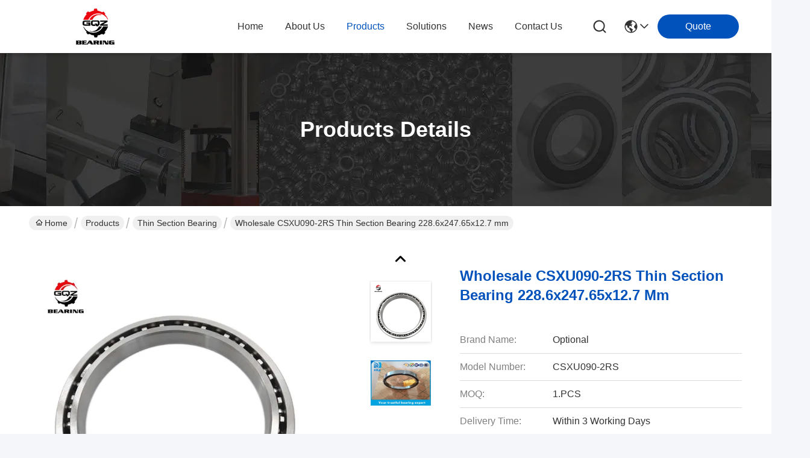

--- FILE ---
content_type: text/html
request_url: https://www.ball-rollerbearing.com/sale-7532670-csxu090-2rs-thin-section-bearing-228-6x247-65x12-7-mm.html
body_size: 35731
content:

<!DOCTYPE html>
<html lang="en">
<head>
	<meta charset="utf-8">
	<meta http-equiv="X-UA-Compatible" content="IE=edge">
	<meta name="viewport" content="width=device-width, initial-scale=1.0">
    <title>Wholesale CSXU090-2RS Thin Section Bearing 228.6x247.65x12.7 mm</title>
        <meta name="keywords" content="Slim Section Bearings, Thin Wall Ball Bearings, Thin Section Bearing" />
            <meta name="description" content="High quality Wholesale CSXU090-2RS Thin Section Bearing 228.6x247.65x12.7 mm from China, China's leading product market Slim Section Bearings product, with strict quality control Thin Wall Ball Bearings factories, producing high quality Thin Wall Ball Bearings Products." />
    				<link rel='preload'
					  href=/photo/ball-rollerbearing/sitetpl/style/commonV2.css?ver=1767082280 as='style'><link type='text/css' rel='stylesheet'
					  href=/photo/ball-rollerbearing/sitetpl/style/commonV2.css?ver=1767082280 media='all'><!-- Google Tag Manager -->
<script>(function(w,d,s,l,i){w[l]=w[l]||[];w[l].push({'gtm.start':
new Date().getTime(),event:'gtm.js'});var f=d.getElementsByTagName(s)[0],
j=d.createElement(s),dl=l!='dataLayer'?'&l='+l:'';j.async=true;j.src=
'https://www.googletagmanager.com/gtm.js?id='+i+dl;f.parentNode.insertBefore(j,f);
})(window,document,'script','dataLayer','GTM-WWM7NFKS');</script>
<!-- End Google Tag Manager --><meta property="og:title" content="Wholesale CSXU090-2RS Thin Section Bearing 228.6x247.65x12.7 mm" />
<meta property="og:description" content="High quality Wholesale CSXU090-2RS Thin Section Bearing 228.6x247.65x12.7 mm from China, China's leading product market Slim Section Bearings product, with strict quality control Thin Wall Ball Bearings factories, producing high quality Thin Wall Ball Bearings Products." />
<meta property="og:type" content="product" />
<meta property="og:availability" content="instock" />
<meta property="og:site_name" content="Wuxi Guangqiang Bearing Trade Co.,Ltd" />
<meta property="og:url" content="https://www.ball-rollerbearing.com/sale-7532670-wholesale-csxu090-2rs-thin-section-bearing-228-6x247-65x12-7-mm.html" />
<meta property="og:image" content="https://www.ball-rollerbearing.com/photo/ps161498427-wholesale_csxu090_2rs_thin_section_bearing_228_6x247_65x12_7_mm.jpg" />
<link rel="canonical" href="https://www.ball-rollerbearing.com/sale-7532670-wholesale-csxu090-2rs-thin-section-bearing-228-6x247-65x12-7-mm.html" />
<link rel="stylesheet" type="text/css" href="/js/guidefirstcommon.css" />
<style type="text/css">
/*<![CDATA[*/
.consent__cookie {position: fixed;top: 0;left: 0;width: 100%;height: 0%;z-index: 100000;}.consent__cookie_bg {position: fixed;top: 0;left: 0;width: 100%;height: 100%;background: #000;opacity: .6;display: none }.consent__cookie_rel {position: fixed;bottom:0;left: 0;width: 100%;background: #fff;display: -webkit-box;display: -ms-flexbox;display: flex;flex-wrap: wrap;padding: 24px 80px;-webkit-box-sizing: border-box;box-sizing: border-box;-webkit-box-pack: justify;-ms-flex-pack: justify;justify-content: space-between;-webkit-transition: all ease-in-out .3s;transition: all ease-in-out .3s }.consent__close {position: absolute;top: 20px;right: 20px;cursor: pointer }.consent__close svg {fill: #777 }.consent__close:hover svg {fill: #000 }.consent__cookie_box {flex: 1;word-break: break-word;}.consent__warm {color: #777;font-size: 16px;margin-bottom: 12px;line-height: 19px }.consent__title {color: #333;font-size: 20px;font-weight: 600;margin-bottom: 12px;line-height: 23px }.consent__itxt {color: #333;font-size: 14px;margin-bottom: 12px;display: -webkit-box;display: -ms-flexbox;display: flex;-webkit-box-align: center;-ms-flex-align: center;align-items: center }.consent__itxt i {display: -webkit-inline-box;display: -ms-inline-flexbox;display: inline-flex;width: 28px;height: 28px;border-radius: 50%;background: #e0f9e9;margin-right: 8px;-webkit-box-align: center;-ms-flex-align: center;align-items: center;-webkit-box-pack: center;-ms-flex-pack: center;justify-content: center }.consent__itxt svg {fill: #3ca860 }.consent__txt {color: #a6a6a6;font-size: 14px;margin-bottom: 8px;line-height: 17px }.consent__btns {display: -webkit-box;display: -ms-flexbox;display: flex;-webkit-box-orient: vertical;-webkit-box-direction: normal;-ms-flex-direction: column;flex-direction: column;-webkit-box-pack: center;-ms-flex-pack: center;justify-content: center;flex-shrink: 0;}.consent__btn {width: 280px;height: 40px;line-height: 40px;text-align: center;background: #3ca860;color: #fff;border-radius: 4px;margin: 8px 0;-webkit-box-sizing: border-box;box-sizing: border-box;cursor: pointer;font-size:14px}.consent__btn:hover {background: #00823b }.consent__btn.empty {color: #3ca860;border: 1px solid #3ca860;background: #fff }.consent__btn.empty:hover {background: #3ca860;color: #fff }.open .consent__cookie_bg {display: block }.open .consent__cookie_rel {bottom: 0 }@media (max-width: 760px) {.consent__btns {width: 100%;align-items: center;}.consent__cookie_rel {padding: 20px 24px }}.consent__cookie.open {display: block;}.consent__cookie {display: none;}
/*]]>*/
</style>
<style type="text/css">
/*<![CDATA[*/
@media only screen and (max-width:640px){.contact_now_dialog .content-wrap .desc{background-image:url(/images/cta_images/bg_s.png) !important}}.contact_now_dialog .content-wrap .content-wrap_header .cta-close{background-image:url(/images/cta_images/sprite.png) !important}.contact_now_dialog .content-wrap .desc{background-image:url(/images/cta_images/bg_l.png) !important}.contact_now_dialog .content-wrap .cta-btn i{background-image:url(/images/cta_images/sprite.png) !important}.contact_now_dialog .content-wrap .head-tip img{content:url(/images/cta_images/cta_contact_now.png) !important}.cusim{background-image:url(/images/imicon/im.svg) !important}.cuswa{background-image:url(/images/imicon/wa.png) !important}.cusall{background-image:url(/images/imicon/allchat.svg) !important}
/*]]>*/
</style>
<script type="text/javascript" src="/js/guidefirstcommon.js"></script>
<script type="text/javascript">
/*<![CDATA[*/
window.isvideotpl = 1;window.detailurl = '/sale-7532670-wholesale-csxu090-2rs-thin-section-bearing-228-6x247-65x12-7-mm.html';
var colorUrl = '';var isShowGuide = 2;var showGuideColor = 0;var im_appid = 10003;var im_msg="Good day, what product are you looking for?";

var cta_cid = 6322;var use_defaulProductInfo = 1;var cta_pid = 7532670;var test_company = 0;var webim_domain = '';var company_type = 0;var cta_equipment = 'pc'; var setcookie = 'setwebimCookie(10988,7532670,0)'; var whatsapplink = "https://wa.me/8618261541498?text=Hi%2C+I%27m+interested+in+Wholesale+CSXU090-2RS+Thin+Section+Bearing+228.6x247.65x12.7+mm."; function insertMeta(){var str = '<meta name="mobile-web-app-capable" content="yes" /><meta name="viewport" content="width=device-width, initial-scale=1.0" />';document.head.insertAdjacentHTML('beforeend',str);} var element = document.querySelector('a.footer_webim_a[href="/webim/webim_tab.html"]');if (element) {element.parentNode.removeChild(element);}

var colorUrl = '';
var aisearch = 0;
var selfUrl = '';
window.playerReportUrl='/vod/view_count/report';
var query_string = ["Products","Detail"];
var g_tp = '';
var customtplcolor = 99716;
var str_chat = 'chat';
				var str_call_now = 'call now';
var str_chat_now = 'chat now';
var str_contact1 = 'Get Best Price';var str_chat_lang='english';var str_contact2 = 'Get Price';var str_contact2 = 'Best Price';var str_contact = 'Contact';
window.predomainsub = "";
/*]]>*/
</script>
</head>
<body>
<img src="/logo.gif" style="display:none" alt="logo"/>
<a style="display: none!important;" title="Wuxi Guangqiang Bearing Trade Co.,Ltd" class="float-inquiry" href="/contactnow.html" onclick='setinquiryCookie("{\"showproduct\":1,\"pid\":\"7532670\",\"name\":\"Wholesale CSXU090-2RS Thin Section Bearing 228.6x247.65x12.7 mm\",\"source_url\":\"\\/sale-7532670-wholesale-csxu090-2rs-thin-section-bearing-228-6x247-65x12-7-mm.html\",\"picurl\":\"\\/photo\\/pd161498427-wholesale_csxu090_2rs_thin_section_bearing_228_6x247_65x12_7_mm.jpg\",\"propertyDetail\":[[\"Size\",\"228.6x247.65x12.7mm\"],[\"Stock\",\"280.pcs\"],[\"Precision\",\"P0 , P6, P5 ,P4 ,P2\"],[\"Material\",\"Bearing Steel ; Others\"]],\"company_name\":null,\"picurl_c\":\"\\/photo\\/pc161498427-wholesale_csxu090_2rs_thin_section_bearing_228_6x247_65x12_7_mm.jpg\",\"price\":\"\",\"username\":\"Mike\",\"viewTime\":\"Last Login : 0 hours 19 minutes ago\",\"subject\":\"Please send me FOB price on Wholesale CSXU090-2RS Thin Section Bearing 228.6x247.65x12.7 mm\",\"countrycode\":\"\"}");'></a>
<script>
var originProductInfo = '';
var originProductInfo = {"showproduct":1,"pid":"7532670","name":"Wholesale CSXU090-2RS Thin Section Bearing 228.6x247.65x12.7 mm","source_url":"\/sale-7532670-wholesale-csxu090-2rs-thin-section-bearing-228-6x247-65x12-7-mm.html","picurl":"\/photo\/pd161498427-wholesale_csxu090_2rs_thin_section_bearing_228_6x247_65x12_7_mm.jpg","propertyDetail":[["Size","228.6x247.65x12.7mm"],["Stock","280.pcs"],["Precision","P0 , P6, P5 ,P4 ,P2"],["Material","Bearing Steel ; Others"]],"company_name":null,"picurl_c":"\/photo\/pc161498427-wholesale_csxu090_2rs_thin_section_bearing_228_6x247_65x12_7_mm.jpg","price":"","username":"Mike","viewTime":"Last Login : 7 hours 19 minutes ago","subject":"Please send me more information on your Wholesale CSXU090-2RS Thin Section Bearing 228.6x247.65x12.7 mm","countrycode":""};
var save_url = "/contactsave.html";
var update_url = "/updateinquiry.html";
var productInfo = {};
var defaulProductInfo = {};
var myDate = new Date();
var curDate = myDate.getFullYear()+'-'+(parseInt(myDate.getMonth())+1)+'-'+myDate.getDate();
var message = '';
var default_pop = 1;
var leaveMessageDialog = document.getElementsByClassName('leave-message-dialog')[0]; // 获取弹层
var _$$ = function (dom) {
    return document.querySelectorAll(dom);
};
resInfo = originProductInfo;
resInfo['name'] = resInfo['name'] || '';
defaulProductInfo.pid = resInfo['pid'];
defaulProductInfo.productName = resInfo['name'] ?? '';
defaulProductInfo.productInfo = resInfo['propertyDetail'];
defaulProductInfo.productImg = resInfo['picurl_c'];
defaulProductInfo.subject = resInfo['subject'] ?? '';
defaulProductInfo.productImgAlt = resInfo['name'] ?? '';
var inquirypopup_tmp = 1;
var message = 'Dear,'+'\r\n'+"I am interested in"+' '+trim(resInfo['name'])+", could you send me more details such as type, size, MOQ, material, etc."+'\r\n'+"Thanks!"+'\r\n'+"Waiting for your reply.";
var message_1 = 'Dear,'+'\r\n'+"I am interested in"+' '+trim(resInfo['name'])+", could you send me more details such as type, size, MOQ, material, etc."+'\r\n'+"Thanks!"+'\r\n'+"Waiting for your reply.";
var message_2 = 'Hello,'+'\r\n'+"I am looking for"+' '+trim(resInfo['name'])+", please send me the price, specification and picture."+'\r\n'+"Your swift response will be highly appreciated."+'\r\n'+"Feel free to contact me for more information."+'\r\n'+"Thanks a lot.";
var message_3 = 'Hello,'+'\r\n'+trim(resInfo['name'])+' '+"meets my expectations."+'\r\n'+"Please give me the best price and some other product information."+'\r\n'+"Feel free to contact me via my mail."+'\r\n'+"Thanks a lot.";

var message_4 = 'Dear,'+'\r\n'+"What is the FOB price on your"+' '+trim(resInfo['name'])+'?'+'\r\n'+"Which is the nearest port name?"+'\r\n'+"Please reply me as soon as possible, it would be better to share further information."+'\r\n'+"Regards!";
var message_5 = 'Hi there,'+'\r\n'+"I am very interested in your"+' '+trim(resInfo['name'])+'.'+'\r\n'+"Please send me your product details."+'\r\n'+"Looking forward to your quick reply."+'\r\n'+"Feel free to contact me by mail."+'\r\n'+"Regards!";

var message_6 = 'Dear,'+'\r\n'+"Please provide us with information about your"+' '+trim(resInfo['name'])+", such as type, size, material, and of course the best price."+'\r\n'+"Looking forward to your quick reply."+'\r\n'+"Thank you!";
var message_7 = 'Dear,'+'\r\n'+"Can you supply"+' '+trim(resInfo['name'])+" for us?"+'\r\n'+"First we want a price list and some product details."+'\r\n'+"I hope to get reply asap and look forward to cooperation."+'\r\n'+"Thank you very much.";
var message_8 = 'hi,'+'\r\n'+"I am looking for"+' '+trim(resInfo['name'])+", please give me some more detailed product information."+'\r\n'+"I look forward to your reply."+'\r\n'+"Thank you!";
var message_9 = 'Hello,'+'\r\n'+"Your"+' '+trim(resInfo['name'])+" meets my requirements very well."+'\r\n'+"Please send me the price, specification, and similar model will be OK."+'\r\n'+"Feel free to chat with me."+'\r\n'+"Thanks!";
var message_10 = 'Dear,'+'\r\n'+"I want to know more about the details and quotation of"+' '+trim(resInfo['name'])+'.'+'\r\n'+"Feel free to contact me."+'\r\n'+"Regards!";

var r = getRandom(1,10);

defaulProductInfo.message = eval("message_"+r);
    defaulProductInfo.message = eval("message_"+r);
        var mytAjax = {

    post: function(url, data, fn) {
        var xhr = new XMLHttpRequest();
        xhr.open("POST", url, true);
        xhr.setRequestHeader("Content-Type", "application/x-www-form-urlencoded;charset=UTF-8");
        xhr.setRequestHeader("X-Requested-With", "XMLHttpRequest");
        xhr.setRequestHeader('Content-Type','text/plain;charset=UTF-8');
        xhr.onreadystatechange = function() {
            if(xhr.readyState == 4 && (xhr.status == 200 || xhr.status == 304)) {
                fn.call(this, xhr.responseText);
            }
        };
        xhr.send(data);
    },

    postform: function(url, data, fn) {
        var xhr = new XMLHttpRequest();
        xhr.open("POST", url, true);
        xhr.setRequestHeader("X-Requested-With", "XMLHttpRequest");
        xhr.onreadystatechange = function() {
            if(xhr.readyState == 4 && (xhr.status == 200 || xhr.status == 304)) {
                fn.call(this, xhr.responseText);
            }
        };
        xhr.send(data);
    }
};
/*window.onload = function(){
    leaveMessageDialog = document.getElementsByClassName('leave-message-dialog')[0];
    if (window.localStorage.recordDialogStatus=='undefined' || (window.localStorage.recordDialogStatus!='undefined' && window.localStorage.recordDialogStatus != curDate)) {
        setTimeout(function(){
            if(parseInt(inquirypopup_tmp%10) == 1){
                creatDialog(defaulProductInfo, 1);
            }
        }, 6000);
    }
};*/
function trim(str)
{
    str = str.replace(/(^\s*)/g,"");
    return str.replace(/(\s*$)/g,"");
};
function getRandom(m,n){
    var num = Math.floor(Math.random()*(m - n) + n);
    return num;
};
function strBtn(param) {

    var starattextarea = document.getElementById("textareamessage").value.length;
    var email = document.getElementById("startEmail").value;

    var default_tip = document.querySelectorAll(".watermark_container").length;
    if (20 < starattextarea && starattextarea < 3000) {
        if(default_tip>0){
            document.getElementById("textareamessage1").parentNode.parentNode.nextElementSibling.style.display = "none";
        }else{
            document.getElementById("textareamessage1").parentNode.nextElementSibling.style.display = "none";
        }

    } else {
        if(default_tip>0){
            document.getElementById("textareamessage1").parentNode.parentNode.nextElementSibling.style.display = "block";
        }else{
            document.getElementById("textareamessage1").parentNode.nextElementSibling.style.display = "block";
        }

        return;
    }

    // var re = /^([a-zA-Z0-9_-])+@([a-zA-Z0-9_-])+\.([a-zA-Z0-9_-])+/i;/*邮箱不区分大小写*/
    var re = /^[a-zA-Z0-9][\w-]*(\.?[\w-]+)*@[a-zA-Z0-9-]+(\.[a-zA-Z0-9]+)+$/i;
    if (!re.test(email)) {
        document.getElementById("startEmail").nextElementSibling.style.display = "block";
        return;
    } else {
        document.getElementById("startEmail").nextElementSibling.style.display = "none";
    }

    var subject = document.getElementById("pop_subject").value;
    var pid = document.getElementById("pop_pid").value;
    var message = document.getElementById("textareamessage").value;
    var sender_email = document.getElementById("startEmail").value;
    var tel = '';
    if (document.getElementById("tel0") != undefined && document.getElementById("tel0") != '')
        tel = document.getElementById("tel0").value;
    var form_serialize = '&tel='+tel;

    form_serialize = form_serialize.replace(/\+/g, "%2B");
    mytAjax.post(save_url,"pid="+pid+"&subject="+subject+"&email="+sender_email+"&message="+(message)+form_serialize,function(res){
        var mes = JSON.parse(res);
        if(mes.status == 200){
            var iid = mes.iid;
            document.getElementById("pop_iid").value = iid;
            document.getElementById("pop_uuid").value = mes.uuid;

            if(typeof gtag_report_conversion === "function"){
                gtag_report_conversion();//执行统计js代码
            }
            if(typeof fbq === "function"){
                fbq('track','Purchase');//执行统计js代码
            }
        }
    });
    for (var index = 0; index < document.querySelectorAll(".dialog-content-pql").length; index++) {
        document.querySelectorAll(".dialog-content-pql")[index].style.display = "none";
    };
    $('#idphonepql').val(tel);
    document.getElementById("dialog-content-pql-id").style.display = "block";
    ;
};
function twoBtnOk(param) {

    var selectgender = document.getElementById("Mr").innerHTML;
    var iid = document.getElementById("pop_iid").value;
    var sendername = document.getElementById("idnamepql").value;
    var senderphone = document.getElementById("idphonepql").value;
    var sendercname = document.getElementById("idcompanypql").value;
    var uuid = document.getElementById("pop_uuid").value;
    var gender = 2;
    if(selectgender == 'Mr.') gender = 0;
    if(selectgender == 'Mrs.') gender = 1;
    var pid = document.getElementById("pop_pid").value;
    var form_serialize = '';

        form_serialize = form_serialize.replace(/\+/g, "%2B");

    mytAjax.post(update_url,"iid="+iid+"&gender="+gender+"&uuid="+uuid+"&name="+(sendername)+"&tel="+(senderphone)+"&company="+(sendercname)+form_serialize,function(res){});

    for (var index = 0; index < document.querySelectorAll(".dialog-content-pql").length; index++) {
        document.querySelectorAll(".dialog-content-pql")[index].style.display = "none";
    };
    document.getElementById("dialog-content-pql-ok").style.display = "block";

};
function toCheckMust(name) {
    $('#'+name+'error').hide();
}
function handClidk(param) {
    var starattextarea = document.getElementById("textareamessage1").value.length;
    var email = document.getElementById("startEmail1").value;
    var default_tip = document.querySelectorAll(".watermark_container").length;
    if (20 < starattextarea && starattextarea < 3000) {
        if(default_tip>0){
            document.getElementById("textareamessage1").parentNode.parentNode.nextElementSibling.style.display = "none";
        }else{
            document.getElementById("textareamessage1").parentNode.nextElementSibling.style.display = "none";
        }

    } else {
        if(default_tip>0){
            document.getElementById("textareamessage1").parentNode.parentNode.nextElementSibling.style.display = "block";
        }else{
            document.getElementById("textareamessage1").parentNode.nextElementSibling.style.display = "block";
        }

        return;
    }

    // var re = /^([a-zA-Z0-9_-])+@([a-zA-Z0-9_-])+\.([a-zA-Z0-9_-])+/i;
    var re = /^[a-zA-Z0-9][\w-]*(\.?[\w-]+)*@[a-zA-Z0-9-]+(\.[a-zA-Z0-9]+)+$/i;
    if (!re.test(email)) {
        document.getElementById("startEmail1").nextElementSibling.style.display = "block";
        return;
    } else {
        document.getElementById("startEmail1").nextElementSibling.style.display = "none";
    }

    var subject = document.getElementById("pop_subject").value;
    var pid = document.getElementById("pop_pid").value;
    var message = document.getElementById("textareamessage1").value;
    var sender_email = document.getElementById("startEmail1").value;
    var form_serialize = tel = '';
    if (document.getElementById("tel1") != undefined && document.getElementById("tel1") != '')
        tel = document.getElementById("tel1").value;
        mytAjax.post(save_url,"email="+sender_email+"&tel="+tel+"&pid="+pid+"&message="+message+"&subject="+subject+form_serialize,function(res){

        var mes = JSON.parse(res);
        if(mes.status == 200){
            var iid = mes.iid;
            document.getElementById("pop_iid").value = iid;
            document.getElementById("pop_uuid").value = mes.uuid;
            if(typeof gtag_report_conversion === "function"){
                gtag_report_conversion();//执行统计js代码
            }
        }

    });
    for (var index = 0; index < document.querySelectorAll(".dialog-content-pql").length; index++) {
        document.querySelectorAll(".dialog-content-pql")[index].style.display = "none";
    };
    $('#idphonepql').val(tel);
    document.getElementById("dialog-content-pql-id").style.display = "block";

};
window.addEventListener('load', function () {
    $('.checkbox-wrap label').each(function(){
        if($(this).find('input').prop('checked')){
            $(this).addClass('on')
        }else {
            $(this).removeClass('on')
        }
    })
    $(document).on('click', '.checkbox-wrap label' , function(ev){
        if (ev.target.tagName.toUpperCase() != 'INPUT') {
            $(this).toggleClass('on')
        }
    })
})

function hand_video(pdata) {
    data = JSON.parse(pdata);
    productInfo.productName = data.productName;
    productInfo.productInfo = data.productInfo;
    productInfo.productImg = data.productImg;
    productInfo.subject = data.subject;

    var message = 'Dear,'+'\r\n'+"I am interested in"+' '+trim(data.productName)+", could you send me more details such as type, size, quantity, material, etc."+'\r\n'+"Thanks!"+'\r\n'+"Waiting for your reply.";

    var message = 'Dear,'+'\r\n'+"I am interested in"+' '+trim(data.productName)+", could you send me more details such as type, size, MOQ, material, etc."+'\r\n'+"Thanks!"+'\r\n'+"Waiting for your reply.";
    var message_1 = 'Dear,'+'\r\n'+"I am interested in"+' '+trim(data.productName)+", could you send me more details such as type, size, MOQ, material, etc."+'\r\n'+"Thanks!"+'\r\n'+"Waiting for your reply.";
    var message_2 = 'Hello,'+'\r\n'+"I am looking for"+' '+trim(data.productName)+", please send me the price, specification and picture."+'\r\n'+"Your swift response will be highly appreciated."+'\r\n'+"Feel free to contact me for more information."+'\r\n'+"Thanks a lot.";
    var message_3 = 'Hello,'+'\r\n'+trim(data.productName)+' '+"meets my expectations."+'\r\n'+"Please give me the best price and some other product information."+'\r\n'+"Feel free to contact me via my mail."+'\r\n'+"Thanks a lot.";

    var message_4 = 'Dear,'+'\r\n'+"What is the FOB price on your"+' '+trim(data.productName)+'?'+'\r\n'+"Which is the nearest port name?"+'\r\n'+"Please reply me as soon as possible, it would be better to share further information."+'\r\n'+"Regards!";
    var message_5 = 'Hi there,'+'\r\n'+"I am very interested in your"+' '+trim(data.productName)+'.'+'\r\n'+"Please send me your product details."+'\r\n'+"Looking forward to your quick reply."+'\r\n'+"Feel free to contact me by mail."+'\r\n'+"Regards!";

    var message_6 = 'Dear,'+'\r\n'+"Please provide us with information about your"+' '+trim(data.productName)+", such as type, size, material, and of course the best price."+'\r\n'+"Looking forward to your quick reply."+'\r\n'+"Thank you!";
    var message_7 = 'Dear,'+'\r\n'+"Can you supply"+' '+trim(data.productName)+" for us?"+'\r\n'+"First we want a price list and some product details."+'\r\n'+"I hope to get reply asap and look forward to cooperation."+'\r\n'+"Thank you very much.";
    var message_8 = 'hi,'+'\r\n'+"I am looking for"+' '+trim(data.productName)+", please give me some more detailed product information."+'\r\n'+"I look forward to your reply."+'\r\n'+"Thank you!";
    var message_9 = 'Hello,'+'\r\n'+"Your"+' '+trim(data.productName)+" meets my requirements very well."+'\r\n'+"Please send me the price, specification, and similar model will be OK."+'\r\n'+"Feel free to chat with me."+'\r\n'+"Thanks!";
    var message_10 = 'Dear,'+'\r\n'+"I want to know more about the details and quotation of"+' '+trim(data.productName)+'.'+'\r\n'+"Feel free to contact me."+'\r\n'+"Regards!";

    var r = getRandom(1,10);

    productInfo.message = eval("message_"+r);
            if(parseInt(inquirypopup_tmp/10) == 1){
        productInfo.message = "";
    }
    productInfo.pid = data.pid;
    creatDialog(productInfo, 2);
};

function handDialog(pdata) {
    data = JSON.parse(pdata);
    productInfo.productName = data.productName;
    productInfo.productInfo = data.productInfo;
    productInfo.productImg = data.productImg;
    productInfo.subject = data.subject;

    var message = 'Dear,'+'\r\n'+"I am interested in"+' '+trim(data.productName)+", could you send me more details such as type, size, quantity, material, etc."+'\r\n'+"Thanks!"+'\r\n'+"Waiting for your reply.";

    var message = 'Dear,'+'\r\n'+"I am interested in"+' '+trim(data.productName)+", could you send me more details such as type, size, MOQ, material, etc."+'\r\n'+"Thanks!"+'\r\n'+"Waiting for your reply.";
    var message_1 = 'Dear,'+'\r\n'+"I am interested in"+' '+trim(data.productName)+", could you send me more details such as type, size, MOQ, material, etc."+'\r\n'+"Thanks!"+'\r\n'+"Waiting for your reply.";
    var message_2 = 'Hello,'+'\r\n'+"I am looking for"+' '+trim(data.productName)+", please send me the price, specification and picture."+'\r\n'+"Your swift response will be highly appreciated."+'\r\n'+"Feel free to contact me for more information."+'\r\n'+"Thanks a lot.";
    var message_3 = 'Hello,'+'\r\n'+trim(data.productName)+' '+"meets my expectations."+'\r\n'+"Please give me the best price and some other product information."+'\r\n'+"Feel free to contact me via my mail."+'\r\n'+"Thanks a lot.";

    var message_4 = 'Dear,'+'\r\n'+"What is the FOB price on your"+' '+trim(data.productName)+'?'+'\r\n'+"Which is the nearest port name?"+'\r\n'+"Please reply me as soon as possible, it would be better to share further information."+'\r\n'+"Regards!";
    var message_5 = 'Hi there,'+'\r\n'+"I am very interested in your"+' '+trim(data.productName)+'.'+'\r\n'+"Please send me your product details."+'\r\n'+"Looking forward to your quick reply."+'\r\n'+"Feel free to contact me by mail."+'\r\n'+"Regards!";

    var message_6 = 'Dear,'+'\r\n'+"Please provide us with information about your"+' '+trim(data.productName)+", such as type, size, material, and of course the best price."+'\r\n'+"Looking forward to your quick reply."+'\r\n'+"Thank you!";
    var message_7 = 'Dear,'+'\r\n'+"Can you supply"+' '+trim(data.productName)+" for us?"+'\r\n'+"First we want a price list and some product details."+'\r\n'+"I hope to get reply asap and look forward to cooperation."+'\r\n'+"Thank you very much.";
    var message_8 = 'hi,'+'\r\n'+"I am looking for"+' '+trim(data.productName)+", please give me some more detailed product information."+'\r\n'+"I look forward to your reply."+'\r\n'+"Thank you!";
    var message_9 = 'Hello,'+'\r\n'+"Your"+' '+trim(data.productName)+" meets my requirements very well."+'\r\n'+"Please send me the price, specification, and similar model will be OK."+'\r\n'+"Feel free to chat with me."+'\r\n'+"Thanks!";
    var message_10 = 'Dear,'+'\r\n'+"I want to know more about the details and quotation of"+' '+trim(data.productName)+'.'+'\r\n'+"Feel free to contact me."+'\r\n'+"Regards!";

    var r = getRandom(1,10);
    productInfo.message = eval("message_"+r);
            if(parseInt(inquirypopup_tmp/10) == 1){
        productInfo.message = "";
    }
    productInfo.pid = data.pid;
    creatDialog(productInfo, 2);
};

function closepql(param) {

    leaveMessageDialog.style.display = 'none';
};

function closepql2(param) {

    for (var index = 0; index < document.querySelectorAll(".dialog-content-pql").length; index++) {
        document.querySelectorAll(".dialog-content-pql")[index].style.display = "none";
    };
    document.getElementById("dialog-content-pql-ok").style.display = "block";
};

function decodeHtmlEntities(str) {
    var tempElement = document.createElement('div');
    tempElement.innerHTML = str;
    return tempElement.textContent || tempElement.innerText || '';
}

function initProduct(productInfo,type){

    productInfo.productName = decodeHtmlEntities(productInfo.productName);
    productInfo.message = decodeHtmlEntities(productInfo.message);

    leaveMessageDialog = document.getElementsByClassName('leave-message-dialog')[0];
    leaveMessageDialog.style.display = "block";
    if(type == 3){
        var popinquiryemail = document.getElementById("popinquiryemail").value;
        _$$("#startEmail1")[0].value = popinquiryemail;
    }else{
        _$$("#startEmail1")[0].value = "";
    }
    _$$("#startEmail")[0].value = "";
    _$$("#idnamepql")[0].value = "";
    _$$("#idphonepql")[0].value = "";
    _$$("#idcompanypql")[0].value = "";

    _$$("#pop_pid")[0].value = productInfo.pid;
    _$$("#pop_subject")[0].value = productInfo.subject;
    
    if(parseInt(inquirypopup_tmp/10) == 1){
        productInfo.message = "";
    }

    _$$("#textareamessage1")[0].value = productInfo.message;
    _$$("#textareamessage")[0].value = productInfo.message;

    _$$("#dialog-content-pql-id .titlep")[0].innerHTML = productInfo.productName;
    _$$("#dialog-content-pql-id img")[0].setAttribute("src", productInfo.productImg);
    _$$("#dialog-content-pql-id img")[0].setAttribute("alt", productInfo.productImgAlt);

    _$$("#dialog-content-pql-id-hand img")[0].setAttribute("src", productInfo.productImg);
    _$$("#dialog-content-pql-id-hand img")[0].setAttribute("alt", productInfo.productImgAlt);
    _$$("#dialog-content-pql-id-hand .titlep")[0].innerHTML = productInfo.productName;

    if (productInfo.productInfo.length > 0) {
        var ul2, ul;
        ul = document.createElement("ul");
        for (var index = 0; index < productInfo.productInfo.length; index++) {
            var el = productInfo.productInfo[index];
            var li = document.createElement("li");
            var span1 = document.createElement("span");
            span1.innerHTML = el[0] + ":";
            var span2 = document.createElement("span");
            span2.innerHTML = el[1];
            li.appendChild(span1);
            li.appendChild(span2);
            ul.appendChild(li);

        }
        ul2 = ul.cloneNode(true);
        if (type === 1) {
            _$$("#dialog-content-pql-id .left")[0].replaceChild(ul, _$$("#dialog-content-pql-id .left ul")[0]);
        } else {
            _$$("#dialog-content-pql-id-hand .left")[0].replaceChild(ul2, _$$("#dialog-content-pql-id-hand .left ul")[0]);
            _$$("#dialog-content-pql-id .left")[0].replaceChild(ul, _$$("#dialog-content-pql-id .left ul")[0]);
        }
    };
    for (var index = 0; index < _$$("#dialog-content-pql-id .right ul li").length; index++) {
        _$$("#dialog-content-pql-id .right ul li")[index].addEventListener("click", function (params) {
            _$$("#dialog-content-pql-id .right #Mr")[0].innerHTML = this.innerHTML
        }, false)

    };

};
function closeInquiryCreateDialog() {
    document.getElementById("xuanpan_dialog_box_pql").style.display = "none";
};
function showInquiryCreateDialog() {
    document.getElementById("xuanpan_dialog_box_pql").style.display = "block";
};
function submitPopInquiry(){
    var message = document.getElementById("inquiry_message").value;
    var email = document.getElementById("inquiry_email").value;
    var subject = defaulProductInfo.subject;
    var pid = defaulProductInfo.pid;
    if (email === undefined) {
        showInquiryCreateDialog();
        document.getElementById("inquiry_email").style.border = "1px solid red";
        return false;
    };
    if (message === undefined) {
        showInquiryCreateDialog();
        document.getElementById("inquiry_message").style.border = "1px solid red";
        return false;
    };
    if (email.search(/^\w+((-\w+)|(\.\w+))*\@[A-Za-z0-9]+((\.|-)[A-Za-z0-9]+)*\.[A-Za-z0-9]+$/) == -1) {
        document.getElementById("inquiry_email").style.border= "1px solid red";
        showInquiryCreateDialog();
        return false;
    } else {
        document.getElementById("inquiry_email").style.border= "";
    };
    if (message.length < 20 || message.length >3000) {
        showInquiryCreateDialog();
        document.getElementById("inquiry_message").style.border = "1px solid red";
        return false;
    } else {
        document.getElementById("inquiry_message").style.border = "";
    };
    var tel = '';
    if (document.getElementById("tel") != undefined && document.getElementById("tel") != '')
        tel = document.getElementById("tel").value;

    mytAjax.post(save_url,"pid="+pid+"&subject="+subject+"&email="+email+"&message="+(message)+'&tel='+tel,function(res){
        var mes = JSON.parse(res);
        if(mes.status == 200){
            var iid = mes.iid;
            document.getElementById("pop_iid").value = iid;
            document.getElementById("pop_uuid").value = mes.uuid;

        }
    });
    initProduct(defaulProductInfo);
    for (var index = 0; index < document.querySelectorAll(".dialog-content-pql").length; index++) {
        document.querySelectorAll(".dialog-content-pql")[index].style.display = "none";
    };
    $('#idphonepql').val(tel);
    document.getElementById("dialog-content-pql-id").style.display = "block";

};

//带附件上传
function submitPopInquiryfile(email_id,message_id,check_sort,name_id,phone_id,company_id,attachments){

    if(typeof(check_sort) == 'undefined'){
        check_sort = 0;
    }
    var message = document.getElementById(message_id).value;
    var email = document.getElementById(email_id).value;
    var attachments = document.getElementById(attachments).value;
    if(typeof(name_id) !== 'undefined' && name_id != ""){
        var name  = document.getElementById(name_id).value;
    }
    if(typeof(phone_id) !== 'undefined' && phone_id != ""){
        var phone = document.getElementById(phone_id).value;
    }
    if(typeof(company_id) !== 'undefined' && company_id != ""){
        var company = document.getElementById(company_id).value;
    }
    var subject = defaulProductInfo.subject;
    var pid = defaulProductInfo.pid;

    if(check_sort == 0){
        if (email === undefined) {
            showInquiryCreateDialog();
            document.getElementById(email_id).style.border = "1px solid red";
            return false;
        };
        if (message === undefined) {
            showInquiryCreateDialog();
            document.getElementById(message_id).style.border = "1px solid red";
            return false;
        };

        if (email.search(/^\w+((-\w+)|(\.\w+))*\@[A-Za-z0-9]+((\.|-)[A-Za-z0-9]+)*\.[A-Za-z0-9]+$/) == -1) {
            document.getElementById(email_id).style.border= "1px solid red";
            showInquiryCreateDialog();
            return false;
        } else {
            document.getElementById(email_id).style.border= "";
        };
        if (message.length < 20 || message.length >3000) {
            showInquiryCreateDialog();
            document.getElementById(message_id).style.border = "1px solid red";
            return false;
        } else {
            document.getElementById(message_id).style.border = "";
        };
    }else{

        if (message === undefined) {
            showInquiryCreateDialog();
            document.getElementById(message_id).style.border = "1px solid red";
            return false;
        };

        if (email === undefined) {
            showInquiryCreateDialog();
            document.getElementById(email_id).style.border = "1px solid red";
            return false;
        };

        if (message.length < 20 || message.length >3000) {
            showInquiryCreateDialog();
            document.getElementById(message_id).style.border = "1px solid red";
            return false;
        } else {
            document.getElementById(message_id).style.border = "";
        };

        if (email.search(/^\w+((-\w+)|(\.\w+))*\@[A-Za-z0-9]+((\.|-)[A-Za-z0-9]+)*\.[A-Za-z0-9]+$/) == -1) {
            document.getElementById(email_id).style.border= "1px solid red";
            showInquiryCreateDialog();
            return false;
        } else {
            document.getElementById(email_id).style.border= "";
        };

    };

    mytAjax.post(save_url,"pid="+pid+"&subject="+subject+"&email="+email+"&message="+message+"&company="+company+"&attachments="+attachments,function(res){
        var mes = JSON.parse(res);
        if(mes.status == 200){
            var iid = mes.iid;
            document.getElementById("pop_iid").value = iid;
            document.getElementById("pop_uuid").value = mes.uuid;

            if(typeof gtag_report_conversion === "function"){
                gtag_report_conversion();//执行统计js代码
            }
            if(typeof fbq === "function"){
                fbq('track','Purchase');//执行统计js代码
            }
        }
    });
    initProduct(defaulProductInfo);

    if(name !== undefined && name != ""){
        _$$("#idnamepql")[0].value = name;
    }

    if(phone !== undefined && phone != ""){
        _$$("#idphonepql")[0].value = phone;
    }

    if(company !== undefined && company != ""){
        _$$("#idcompanypql")[0].value = company;
    }

    for (var index = 0; index < document.querySelectorAll(".dialog-content-pql").length; index++) {
        document.querySelectorAll(".dialog-content-pql")[index].style.display = "none";
    };
    document.getElementById("dialog-content-pql-id").style.display = "block";

};
function submitPopInquiryByParam(email_id,message_id,check_sort,name_id,phone_id,company_id){

    if(typeof(check_sort) == 'undefined'){
        check_sort = 0;
    }

    var senderphone = '';
    var message = document.getElementById(message_id).value;
    var email = document.getElementById(email_id).value;
    if(typeof(name_id) !== 'undefined' && name_id != ""){
        var name  = document.getElementById(name_id).value;
    }
    if(typeof(phone_id) !== 'undefined' && phone_id != ""){
        var phone = document.getElementById(phone_id).value;
        senderphone = phone;
    }
    if(typeof(company_id) !== 'undefined' && company_id != ""){
        var company = document.getElementById(company_id).value;
    }
    var subject = defaulProductInfo.subject;
    var pid = defaulProductInfo.pid;

    if(check_sort == 0){
        if (email === undefined) {
            showInquiryCreateDialog();
            document.getElementById(email_id).style.border = "1px solid red";
            return false;
        };
        if (message === undefined) {
            showInquiryCreateDialog();
            document.getElementById(message_id).style.border = "1px solid red";
            return false;
        };

        if (email.search(/^\w+((-\w+)|(\.\w+))*\@[A-Za-z0-9]+((\.|-)[A-Za-z0-9]+)*\.[A-Za-z0-9]+$/) == -1) {
            document.getElementById(email_id).style.border= "1px solid red";
            showInquiryCreateDialog();
            return false;
        } else {
            document.getElementById(email_id).style.border= "";
        };
        if (message.length < 20 || message.length >3000) {
            showInquiryCreateDialog();
            document.getElementById(message_id).style.border = "1px solid red";
            return false;
        } else {
            document.getElementById(message_id).style.border = "";
        };
    }else{

        if (message === undefined) {
            showInquiryCreateDialog();
            document.getElementById(message_id).style.border = "1px solid red";
            return false;
        };

        if (email === undefined) {
            showInquiryCreateDialog();
            document.getElementById(email_id).style.border = "1px solid red";
            return false;
        };

        if (message.length < 20 || message.length >3000) {
            showInquiryCreateDialog();
            document.getElementById(message_id).style.border = "1px solid red";
            return false;
        } else {
            document.getElementById(message_id).style.border = "";
        };

        if (email.search(/^\w+((-\w+)|(\.\w+))*\@[A-Za-z0-9]+((\.|-)[A-Za-z0-9]+)*\.[A-Za-z0-9]+$/) == -1) {
            document.getElementById(email_id).style.border= "1px solid red";
            showInquiryCreateDialog();
            return false;
        } else {
            document.getElementById(email_id).style.border= "";
        };

    };

    var productsku = "";
    if($("#product_sku").length > 0){
        productsku = $("#product_sku").html();
    }

    mytAjax.post(save_url,"tel="+senderphone+"&pid="+pid+"&subject="+subject+"&email="+email+"&message="+message+"&messagesku="+encodeURI(productsku),function(res){
        var mes = JSON.parse(res);
        if(mes.status == 200){
            var iid = mes.iid;
            document.getElementById("pop_iid").value = iid;
            document.getElementById("pop_uuid").value = mes.uuid;

            if(typeof gtag_report_conversion === "function"){
                gtag_report_conversion();//执行统计js代码
            }
            if(typeof fbq === "function"){
                fbq('track','Purchase');//执行统计js代码
            }
        }
    });
    initProduct(defaulProductInfo);

    if(name !== undefined && name != ""){
        _$$("#idnamepql")[0].value = name;
    }

    if(phone !== undefined && phone != ""){
        _$$("#idphonepql")[0].value = phone;
    }

    if(company !== undefined && company != ""){
        _$$("#idcompanypql")[0].value = company;
    }

    for (var index = 0; index < document.querySelectorAll(".dialog-content-pql").length; index++) {
        document.querySelectorAll(".dialog-content-pql")[index].style.display = "none";

    };
    document.getElementById("dialog-content-pql-id").style.display = "block";

};

function creat_videoDialog(productInfo, type) {

    if(type == 1){
        if(default_pop != 1){
            return false;
        }
        window.localStorage.recordDialogStatus = curDate;
    }else{
        default_pop = 0;
    }
    initProduct(productInfo, type);
    if (type === 1) {
        // 自动弹出
        for (var index = 0; index < document.querySelectorAll(".dialog-content-pql").length; index++) {

            document.querySelectorAll(".dialog-content-pql")[index].style.display = "none";
        };
        document.getElementById("dialog-content-pql").style.display = "block";
    } else {
        // 手动弹出
        for (var index = 0; index < document.querySelectorAll(".dialog-content-pql").length; index++) {
            document.querySelectorAll(".dialog-content-pql")[index].style.display = "none";
        };
        document.getElementById("dialog-content-pql-id-hand").style.display = "block";
    }
}

function creatDialog(productInfo, type) {

    if(type == 1){
        if(default_pop != 1){
            return false;
        }
        window.localStorage.recordDialogStatus = curDate;
    }else{
        default_pop = 0;
    }
    initProduct(productInfo, type);
    if (type === 1) {
        // 自动弹出
        for (var index = 0; index < document.querySelectorAll(".dialog-content-pql").length; index++) {

            document.querySelectorAll(".dialog-content-pql")[index].style.display = "none";
        };
        document.getElementById("dialog-content-pql").style.display = "block";
    } else {
        // 手动弹出
        for (var index = 0; index < document.querySelectorAll(".dialog-content-pql").length; index++) {
            document.querySelectorAll(".dialog-content-pql")[index].style.display = "none";
        };
        document.getElementById("dialog-content-pql-id-hand").style.display = "block";
    }
}

//带邮箱信息打开询盘框 emailtype=1表示带入邮箱
function openDialog(emailtype){
    var type = 2;//不带入邮箱，手动弹出
    if(emailtype == 1){
        var popinquiryemail = document.getElementById("popinquiryemail").value;
        // var re = /^([a-zA-Z0-9_-])+@([a-zA-Z0-9_-])+\.([a-zA-Z0-9_-])+/i;
        var re = /^[a-zA-Z0-9][\w-]*(\.?[\w-]+)*@[a-zA-Z0-9-]+(\.[a-zA-Z0-9]+)+$/i;
        if (!re.test(popinquiryemail)) {
            //前端提示样式;
            showInquiryCreateDialog();
            document.getElementById("popinquiryemail").style.border = "1px solid red";
            return false;
        } else {
            //前端提示样式;
        }
        var type = 3;
    }
    creatDialog(defaulProductInfo,type);
}

//上传附件
function inquiryUploadFile(){
    var fileObj = document.querySelector("#fileId").files[0];
    //构建表单数据
    var formData = new FormData();
    var filesize = fileObj.size;
    if(filesize > 10485760 || filesize == 0) {
        document.getElementById("filetips").style.display = "block";
        return false;
    }else {
        document.getElementById("filetips").style.display = "none";
    }
    formData.append('popinquiryfile', fileObj);
    document.getElementById("quotefileform").reset();
    var save_url = "/inquiryuploadfile.html";
    mytAjax.postform(save_url,formData,function(res){
        var mes = JSON.parse(res);
        if(mes.status == 200){
            document.getElementById("uploader-file-info").innerHTML = document.getElementById("uploader-file-info").innerHTML + "<span class=op>"+mes.attfile.name+"<a class=delatt id=att"+mes.attfile.id+" onclick=delatt("+mes.attfile.id+");>Delete</a></span>";
            var nowattachs = document.getElementById("attachments").value;
            if( nowattachs !== ""){
                var attachs = JSON.parse(nowattachs);
                attachs[mes.attfile.id] = mes.attfile;
            }else{
                var attachs = {};
                attachs[mes.attfile.id] = mes.attfile;
            }
            document.getElementById("attachments").value = JSON.stringify(attachs);
        }
    });
}
//附件删除
function delatt(attid)
{
    var nowattachs = document.getElementById("attachments").value;
    if( nowattachs !== ""){
        var attachs = JSON.parse(nowattachs);
        if(attachs[attid] == ""){
            return false;
        }
        var formData = new FormData();
        var delfile = attachs[attid]['filename'];
        var save_url = "/inquirydelfile.html";
        if(delfile != "") {
            formData.append('delfile', delfile);
            mytAjax.postform(save_url, formData, function (res) {
                if(res !== "") {
                    var mes = JSON.parse(res);
                    if (mes.status == 200) {
                        delete attachs[attid];
                        document.getElementById("attachments").value = JSON.stringify(attachs);
                        var s = document.getElementById("att"+attid);
                        s.parentNode.remove();
                    }
                }
            });
        }
    }else{
        return false;
    }
}

</script>
<div class="leave-message-dialog" style="display: none">
<style>
    .leave-message-dialog .close:before, .leave-message-dialog .close:after{
        content:initial;
    }
</style>
<div class="dialog-content-pql" id="dialog-content-pql" style="display: none">
    <span class="close" onclick="closepql()"><img src="/images/close.png" alt="close"></span>
    <div class="title">
        <p class="firstp-pql">Leave a Message</p>
        <p class="lastp-pql">We will call you back soon!</p>
    </div>
    <div class="form">
        <div class="textarea">
            <textarea style='font-family: robot;'  name="" id="textareamessage" cols="30" rows="10" style="margin-bottom:14px;width:100%"
                placeholder="Please enter your inquiry details."></textarea>
        </div>
        <p class="error-pql"> <span class="icon-pql"><img src="/images/error.png" alt="Wuxi Guangqiang Bearing Trade Co.,Ltd"></span> Your message must be between 20-3,000 characters!</p>
        <input id="startEmail" type="text" placeholder="Enter your E-mail" onkeydown="if(event.keyCode === 13){ strBtn();}">
        <p class="error-pql"><span class="icon-pql"><img src="/images/error.png" alt="Wuxi Guangqiang Bearing Trade Co.,Ltd"></span> Please check your E-mail! </p>
                <div class="operations">
            <div class='btn' id="submitStart" type="submit" onclick="strBtn()">SUBMIT</div>
        </div>
            </div>
</div>
<div class="dialog-content-pql dialog-content-pql-id" id="dialog-content-pql-id" style="display:none">
        <span class="close" onclick="closepql2()"><svg t="1648434466530" class="icon" viewBox="0 0 1024 1024" version="1.1" xmlns="http://www.w3.org/2000/svg" p-id="2198" width="16" height="16"><path d="M576 512l277.333333 277.333333-64 64-277.333333-277.333333L234.666667 853.333333 170.666667 789.333333l277.333333-277.333333L170.666667 234.666667 234.666667 170.666667l277.333333 277.333333L789.333333 170.666667 853.333333 234.666667 576 512z" fill="#444444" p-id="2199"></path></svg></span>
    <div class="left">
        <div class="img"><img></div>
        <p class="titlep"></p>
        <ul> </ul>
    </div>
    <div class="right">
                <p class="title">More information facilitates better communication.</p>
                <div style="position: relative;">
            <div class="mr"> <span id="Mr">Mr.</span>
                <ul>
                    <li>Mr.</li>
                    <li>Mrs.</li>
                </ul>
            </div>
            <input style="text-indent: 80px;" type="text" id="idnamepql" placeholder="Input your name">
        </div>
        <input type="text"  id="idphonepql"  placeholder="Phone Number">
        <input type="text" id="idcompanypql"  placeholder="Company" onkeydown="if(event.keyCode === 13){ twoBtnOk();}">
                <div class="btn form_new" id="twoBtnOk" onclick="twoBtnOk()">OK</div>
    </div>
</div>

<div class="dialog-content-pql dialog-content-pql-ok" id="dialog-content-pql-ok" style="display:none">
        <span class="close" onclick="closepql()"><svg t="1648434466530" class="icon" viewBox="0 0 1024 1024" version="1.1" xmlns="http://www.w3.org/2000/svg" p-id="2198" width="16" height="16"><path d="M576 512l277.333333 277.333333-64 64-277.333333-277.333333L234.666667 853.333333 170.666667 789.333333l277.333333-277.333333L170.666667 234.666667 234.666667 170.666667l277.333333 277.333333L789.333333 170.666667 853.333333 234.666667 576 512z" fill="#444444" p-id="2199"></path></svg></span>
    <div class="duihaook"></div>
        <p class="title">Submitted successfully!</p>
        <p class="p1" style="text-align: center; font-size: 18px; margin-top: 14px;">We will call you back soon!</p>
    <div class="btn" onclick="closepql()" id="endOk" style="margin: 0 auto;margin-top: 50px;">OK</div>
</div>
<div class="dialog-content-pql dialog-content-pql-id dialog-content-pql-id-hand" id="dialog-content-pql-id-hand"
    style="display:none">
     <input type="hidden" name="pop_pid" id="pop_pid" value="0">
     <input type="hidden" name="pop_subject" id="pop_subject" value="">
     <input type="hidden" name="pop_iid" id="pop_iid" value="0">
     <input type="hidden" name="pop_uuid" id="pop_uuid" value="0">
        <span class="close" onclick="closepql()"><svg t="1648434466530" class="icon" viewBox="0 0 1024 1024" version="1.1" xmlns="http://www.w3.org/2000/svg" p-id="2198" width="16" height="16"><path d="M576 512l277.333333 277.333333-64 64-277.333333-277.333333L234.666667 853.333333 170.666667 789.333333l277.333333-277.333333L170.666667 234.666667 234.666667 170.666667l277.333333 277.333333L789.333333 170.666667 853.333333 234.666667 576 512z" fill="#444444" p-id="2199"></path></svg></span>
    <div class="left">
        <div class="img"><img></div>
        <p class="titlep"></p>
        <ul> </ul>
    </div>
    <div class="right" style="float:right">
                <div class="title">
            <p class="firstp-pql">Leave a Message</p>
            <p class="lastp-pql">We will call you back soon!</p>
        </div>
                <div class="form">
            <div class="textarea">
                <textarea style='font-family: robot;' name="message" id="textareamessage1" cols="30" rows="10"
                    placeholder="Please enter your inquiry details."></textarea>
            </div>
            <p class="error-pql"> <span class="icon-pql"><img src="/images/error.png" alt="Wuxi Guangqiang Bearing Trade Co.,Ltd"></span> Your message must be between 20-3,000 characters!</p>

                            <input style="display:none" id="tel1" name="tel" type="text" oninput="value=value.replace(/[^0-9_+-]/g,'');" placeholder="Phone Number">
                        <input id='startEmail1' name='email' data-type='1' type='text'
                   placeholder="Enter your E-mail"
                   onkeydown='if(event.keyCode === 13){ handClidk();}'>
            
            <p class='error-pql'><span class='icon-pql'>
                    <img src="/images/error.png" alt="Wuxi Guangqiang Bearing Trade Co.,Ltd"></span> Please check your E-mail!            </p>

            <div class="operations">
                <div class='btn' id="submitStart1" type="submit" onclick="handClidk()">SUBMIT</div>
            </div>
        </div>
    </div>
</div>
</div>
<div id="xuanpan_dialog_box_pql" class="xuanpan_dialog_box_pql"
    style="display:none;background:rgba(0,0,0,.6);width:100%;height:100%;position: fixed;top:0;left:0;z-index: 999999;">
    <div class="box_pql"
      style="width:526px;height:206px;background:rgba(255,255,255,1);opacity:1;border-radius:4px;position: absolute;left: 50%;top: 50%;transform: translate(-50%,-50%);">
      <div onclick="closeInquiryCreateDialog()" class="close close_create_dialog"
        style="cursor: pointer;height:42px;width:40px;float:right;padding-top: 16px;"><span
          style="display: inline-block;width: 25px;height: 2px;background: rgb(114, 114, 114);transform: rotate(45deg); "><span
            style="display: block;width: 25px;height: 2px;background: rgb(114, 114, 114);transform: rotate(-90deg); "></span></span>
      </div>
      <div
        style="height: 72px; overflow: hidden; text-overflow: ellipsis; display:-webkit-box;-ebkit-line-clamp: 3;-ebkit-box-orient: vertical; margin-top: 58px; padding: 0 84px; font-size: 18px; color: rgba(51, 51, 51, 1); text-align: center; ">
        Please leave your correct email and detailed requirements (20-3,000 characters).</div>
      <div onclick="closeInquiryCreateDialog()" class="close_create_dialog"
        style="width: 139px; height: 36px; background: rgba(253, 119, 34, 1); border-radius: 4px; margin: 16px auto; color: rgba(255, 255, 255, 1); font-size: 18px; line-height: 36px; text-align: center;">
        OK</div>
    </div>
</div>
<style type="text/css">.vr-asidebox {position: fixed; bottom: 290px; left: 16px; width: 160px; height: 90px; background: #eee; overflow: hidden; border: 4px solid rgba(4, 120, 237, 0.24); box-shadow: 0px 8px 16px rgba(0, 0, 0, 0.08); border-radius: 8px; display: none; z-index: 1000; } .vr-small {position: fixed; bottom: 290px; left: 16px; width: 72px; height: 90px; background: url(/images/ctm_icon_vr.png) no-repeat center; background-size: 69.5px; overflow: hidden; display: none; cursor: pointer; z-index: 1000; display: block; text-decoration: none; } .vr-group {position: relative; } .vr-animate {width: 160px; height: 90px; background: #eee; position: relative; } .js-marquee {/*margin-right: 0!important;*/ } .vr-link {position: absolute; top: 0; left: 0; width: 100%; height: 100%; display: none; } .vr-mask {position: absolute; top: 0px; left: 0px; width: 100%; height: 100%; display: block; background: #000; opacity: 0.4; } .vr-jump {position: absolute; top: 0px; left: 0px; width: 100%; height: 100%; display: block; background: url(/images/ctm_icon_see.png) no-repeat center center; background-size: 34px; font-size: 0; } .vr-close {position: absolute; top: 50%; right: 0px; width: 16px; height: 20px; display: block; transform: translate(0, -50%); background: rgba(255, 255, 255, 0.6); border-radius: 4px 0px 0px 4px; cursor: pointer; } .vr-close i {position: absolute; top: 0px; left: 0px; width: 100%; height: 100%; display: block; background: url(/images/ctm_icon_left.png) no-repeat center center; background-size: 16px; } .vr-group:hover .vr-link {display: block; } .vr-logo {position: absolute; top: 4px; left: 4px; width: 50px; height: 14px; background: url(/images/ctm_icon_vrshow.png) no-repeat; background-size: 48px; }
</style>

<div data-head='head'>
<div class="header_99716  on  "
  data-script="/js/swiper-bundle.min.js">
  
  
  
  
  
  
  
  <div class="header-wrap">
    <div class="index_language" style="align-items: center;">

      <div class="menu-icon">
        <div class="item language2">
          <i class="feitian ft-language1"></i>
          <i class="feitian ft-down1"></i>
          <div class="p_child english_box">
                        <div class="p_child_item en" dataused="english">
            <a href="https://www.ball-rollerbearing.com/sale-7532670-wholesale-csxu090-2rs-thin-section-bearing-228-6x247-65x12-7-mm.html" title="english">
        
  <img src="[data-uri]" alt="english" style="width: 16px; height: 12px; margin-right: 8px; border: 1px solid #ccc;">
        english
    </a>
            </div>
                        <div class="p_child_item fr" dataused="français">
            <a href="https://french.ball-rollerbearing.com/sale-7532670-wholesale-csxu090-2rs-thin-section-bearing-228-6x247-65x12-7-mm.html" title="français">
        
  <img src="[data-uri]" alt="français" style="width: 16px; height: 12px; margin-right: 8px; border: 1px solid #ccc;">
        français
    </a>
            </div>
                        <div class="p_child_item de" dataused="Deutsch">
            <a href="https://german.ball-rollerbearing.com/sale-7532670-wholesale-csxu090-2rs-thin-section-bearing-228-6x247-65x12-7-mm.html" title="Deutsch">
        
  <img src="[data-uri]" alt="Deutsch" style="width: 16px; height: 12px; margin-right: 8px; border: 1px solid #ccc;">
        Deutsch
    </a>
            </div>
                        <div class="p_child_item it" dataused="Italiano">
            <a href="https://italian.ball-rollerbearing.com/sale-7532670-wholesale-csxu090-2rs-thin-section-bearing-228-6x247-65x12-7-mm.html" title="Italiano">
        
  <img src="[data-uri]" alt="Italiano" style="width: 16px; height: 12px; margin-right: 8px; border: 1px solid #ccc;">
        Italiano
    </a>
            </div>
                        <div class="p_child_item ru" dataused="Русский">
            <a href="https://russian.ball-rollerbearing.com/sale-7532670-wholesale-csxu090-2rs-thin-section-bearing-228-6x247-65x12-7-mm.html" title="Русский">
        
  <img src="[data-uri]" alt="Русский" style="width: 16px; height: 12px; margin-right: 8px; border: 1px solid #ccc;">
        Русский
    </a>
            </div>
                        <div class="p_child_item es" dataused="Español">
            <a href="https://spanish.ball-rollerbearing.com/sale-7532670-wholesale-csxu090-2rs-thin-section-bearing-228-6x247-65x12-7-mm.html" title="Español">
        
  <img src="[data-uri]" alt="Español" style="width: 16px; height: 12px; margin-right: 8px; border: 1px solid #ccc;">
        Español
    </a>
            </div>
                        <div class="p_child_item pt" dataused="português">
            <a href="https://portuguese.ball-rollerbearing.com/sale-7532670-wholesale-csxu090-2rs-thin-section-bearing-228-6x247-65x12-7-mm.html" title="português">
        
  <img src="[data-uri]" alt="português" style="width: 16px; height: 12px; margin-right: 8px; border: 1px solid #ccc;">
        português
    </a>
            </div>
                        <div class="p_child_item nl" dataused="Nederlandse">
            <a href="https://dutch.ball-rollerbearing.com/sale-7532670-wholesale-csxu090-2rs-thin-section-bearing-228-6x247-65x12-7-mm.html" title="Nederlandse">
        
  <img src="[data-uri]" alt="Nederlandse" style="width: 16px; height: 12px; margin-right: 8px; border: 1px solid #ccc;">
        Nederlandse
    </a>
            </div>
                        <div class="p_child_item el" dataused="ελληνικά">
            <a href="https://greek.ball-rollerbearing.com/sale-7532670-wholesale-csxu090-2rs-thin-section-bearing-228-6x247-65x12-7-mm.html" title="ελληνικά">
        
  <img src="[data-uri]" alt="ελληνικά" style="width: 16px; height: 12px; margin-right: 8px; border: 1px solid #ccc;">
        ελληνικά
    </a>
            </div>
                        <div class="p_child_item ja" dataused="日本語">
            <a href="https://japanese.ball-rollerbearing.com/sale-7532670-wholesale-csxu090-2rs-thin-section-bearing-228-6x247-65x12-7-mm.html" title="日本語">
        
  <img src="[data-uri]" alt="日本語" style="width: 16px; height: 12px; margin-right: 8px; border: 1px solid #ccc;">
        日本語
    </a>
            </div>
                        <div class="p_child_item ko" dataused="한국">
            <a href="https://korean.ball-rollerbearing.com/sale-7532670-wholesale-csxu090-2rs-thin-section-bearing-228-6x247-65x12-7-mm.html" title="한국">
        
  <img src="[data-uri]" alt="한국" style="width: 16px; height: 12px; margin-right: 8px; border: 1px solid #ccc;">
        한국
    </a>
            </div>
                        <div class="p_child_item ar" dataused="العربية">
            <a href="https://arabic.ball-rollerbearing.com/sale-7532670-wholesale-csxu090-2rs-thin-section-bearing-228-6x247-65x12-7-mm.html" title="العربية">
        
  <img src="[data-uri]" alt="العربية" style="width: 16px; height: 12px; margin-right: 8px; border: 1px solid #ccc;">
        العربية
    </a>
            </div>
                        <div class="p_child_item hi" dataused="हिन्दी">
            <a href="https://hindi.ball-rollerbearing.com/sale-7532670-wholesale-csxu090-2rs-thin-section-bearing-228-6x247-65x12-7-mm.html" title="हिन्दी">
        
  <img src="[data-uri]" alt="हिन्दी" style="width: 16px; height: 12px; margin-right: 8px; border: 1px solid #ccc;">
        हिन्दी
    </a>
            </div>
                        <div class="p_child_item tr" dataused="Türkçe">
            <a href="https://turkish.ball-rollerbearing.com/sale-7532670-wholesale-csxu090-2rs-thin-section-bearing-228-6x247-65x12-7-mm.html" title="Türkçe">
        
  <img src="[data-uri]" alt="Türkçe" style="width: 16px; height: 12px; margin-right: 8px; border: 1px solid #ccc;">
        Türkçe
    </a>
            </div>
                        <div class="p_child_item id" dataused="indonesia">
            <a href="https://indonesian.ball-rollerbearing.com/sale-7532670-wholesale-csxu090-2rs-thin-section-bearing-228-6x247-65x12-7-mm.html" title="indonesia">
        
  <img src="[data-uri]" alt="indonesia" style="width: 16px; height: 12px; margin-right: 8px; border: 1px solid #ccc;">
        indonesia
    </a>
            </div>
                        <div class="p_child_item vi" dataused="tiếng Việt">
            <a href="https://vietnamese.ball-rollerbearing.com/sale-7532670-wholesale-csxu090-2rs-thin-section-bearing-228-6x247-65x12-7-mm.html" title="tiếng Việt">
        
  <img src="[data-uri]" alt="tiếng Việt" style="width: 16px; height: 12px; margin-right: 8px; border: 1px solid #ccc;">
        tiếng Việt
    </a>
            </div>
                        <div class="p_child_item th" dataused="ไทย">
            <a href="https://thai.ball-rollerbearing.com/sale-7532670-wholesale-csxu090-2rs-thin-section-bearing-228-6x247-65x12-7-mm.html" title="ไทย">
        
  <img src="[data-uri]" alt="ไทย" style="width: 16px; height: 12px; margin-right: 8px; border: 1px solid #ccc;">
        ไทย
    </a>
            </div>
                        <div class="p_child_item bn" dataused="বাংলা">
            <a href="https://bengali.ball-rollerbearing.com/sale-7532670-wholesale-csxu090-2rs-thin-section-bearing-228-6x247-65x12-7-mm.html" title="বাংলা">
        
  <img src="[data-uri]" alt="বাংলা" style="width: 16px; height: 12px; margin-right: 8px; border: 1px solid #ccc;">
        বাংলা
    </a>
            </div>
                        <div class="p_child_item fa" dataused="فارسی">
            <a href="https://persian.ball-rollerbearing.com/sale-7532670-wholesale-csxu090-2rs-thin-section-bearing-228-6x247-65x12-7-mm.html" title="فارسی">
        
  <img src="[data-uri]" alt="فارسی" style="width: 16px; height: 12px; margin-right: 8px; border: 1px solid #ccc;">
        فارسی
    </a>
            </div>
                        <div class="p_child_item pl" dataused="polski">
            <a href="https://polish.ball-rollerbearing.com/sale-7532670-wholesale-csxu090-2rs-thin-section-bearing-228-6x247-65x12-7-mm.html" title="polski">
        
  <img src="[data-uri]" alt="polski" style="width: 16px; height: 12px; margin-right: 8px; border: 1px solid #ccc;">
        polski
    </a>
            </div>
                      </div>
        </div>
        <i class="feitian ft-menu1"></i>
      </div>
    </div>
    <div class="logo image-all">

      <a href="/" title="Wuxi Guangqiang Bearing Trade Co.,Ltd">
        <img src="/logo.gif" alt="Wuxi Guangqiang Bearing Trade Co.,Ltd" />
      </a>
    </div>
    <div class="menu">

      <div class="itembox p_child_item">
        <a class="item level1-a " href="/"
          title="Home">Home</a>
      </div>
      
            
            
            <div class="itembox p_child_item">
        <a class="item level1-a "
          href="/aboutus.html" title="About Us">about us</a>
        <div class="p_child">
          <div class=" p_child_item">
            <a class="level2-a ecer-ellipsis" href="/aboutus.html" title="Company Profile">Company
              Profile</a>
          </div>
          <div class=" p_child_item">
            <a class="level2-a ecer-ellipsis" href="/factory.html" title="Factory Tour">factory
              tour</a>
          </div>
          <div class=" p_child_item">
            <a class="level2-a ecer-ellipsis" href="/quality.html" title="Quality Control">quality
              control</a>
          </div>
                  </div>
      </div>
            <div class="itembox p_child_item">

        <a class="item level1-a cur"
          href="/products.html" title="Products">products
        </a>
        <div class="p_child">

                    <!-- 二级 -->
                    <div class="p_child_item">

            <a class="level2-a ecer-ellipsis "
              href=/supplier-105047-automotive-bearings title="quality Automotive Bearings factory">
              <h2 class="main-a ecer-ellipsis">Automotive Bearings</h2>
                          </a>

                      </div>
                              <!-- 二级 -->
                    <div class="p_child_item">

            <a class="level2-a ecer-ellipsis "
              href=/supplier-4799130-agriculture-bearings title="quality Agriculture Bearings factory">
              <h2 class="main-a ecer-ellipsis">Agriculture Bearings</h2>
                          </a>

                      </div>
                              <!-- 二级 -->
                    <div class="p_child_item">

            <a class="level2-a ecer-ellipsis "
              href=/supplier-358548-deep-groove-ball-bearing title="quality Deep Groove Ball Bearing factory">
              <h2 class="main-a ecer-ellipsis">Deep Groove Ball Bearing</h2>
                          </a>

                      </div>
                              <!-- 二级 -->
                    <div class="p_child_item">

            <a class="level2-a ecer-ellipsis "
              href=/supplier-105049-angular-contact-ball-bearing title="quality Angular Contact Ball Bearing factory">
              <h2 class="main-a ecer-ellipsis">Angular Contact Ball Bearing</h2>
                          </a>

                      </div>
                              <!-- 二级 -->
                    <div class="p_child_item">

            <a class="level2-a ecer-ellipsis "
              href=/supplier-105051-cylindrical-roller-bearing title="quality Cylindrical Roller Bearing factory">
              <h2 class="main-a ecer-ellipsis">Cylindrical Roller Bearing</h2>
                          </a>

                      </div>
                              <!-- 二级 -->
                    <div class="p_child_item">

            <a class="level2-a ecer-ellipsis "
              href=/supplier-105061-tapered-roller-bearing title="quality Tapered Roller Bearing factory">
              <h2 class="main-a ecer-ellipsis">Tapered Roller Bearing</h2>
                          </a>

                      </div>
                              <!-- 二级 -->
                    <div class="p_child_item">

            <a class="level2-a ecer-ellipsis "
              href=/supplier-105050-needle-roller-bearing title="quality Needle Roller Bearing factory">
              <h2 class="main-a ecer-ellipsis">Needle Roller Bearing</h2>
                          </a>

                      </div>
                              <!-- 二级 -->
                    <div class="p_child_item">

            <a class="level2-a ecer-ellipsis "
              href=/supplier-105058-spherical-roller-bearing title="quality Spherical Roller Bearing factory">
              <h2 class="main-a ecer-ellipsis">Spherical Roller Bearing</h2>
                          </a>

                      </div>
                              <!-- 二级 -->
                    <div class="p_child_item">

            <a class="level2-a ecer-ellipsis "
              href=/supplier-367012-self-aligning-ball-bearing title="quality Self Aligning Ball Bearing factory">
              <h2 class="main-a ecer-ellipsis">Self Aligning Ball Bearing</h2>
                          </a>

                      </div>
                              <!-- 二级 -->
                    <div class="p_child_item">

            <a class="level2-a ecer-ellipsis "
              href=/supplier-105054-thrust-ball-bearing title="quality Thrust Ball Bearing factory">
              <h2 class="main-a ecer-ellipsis">Thrust Ball Bearing</h2>
                          </a>

                      </div>
                              <!-- 二级 -->
                    <div class="p_child_item">

            <a class="level2-a ecer-ellipsis "
              href=/supplier-105055-thrust-roller-bearing title="quality Thrust Roller Bearing factory">
              <h2 class="main-a ecer-ellipsis">Thrust Roller Bearing</h2>
                          </a>

                      </div>
                              <!-- 二级 -->
                    <div class="p_child_item">

            <a class="level2-a ecer-ellipsis "
              href=/supplier-105059-pillow-block-bearing title="quality Pillow Block Bearing factory">
              <h2 class="main-a ecer-ellipsis">Pillow Block Bearing</h2>
                          </a>

                      </div>
                              <!-- 二级 -->
                    <div class="p_child_item">

            <a class="level2-a ecer-ellipsis "
              href=/supplier-105048-linear-ball-bearing title="quality Linear Ball Bearing factory">
              <h2 class="main-a ecer-ellipsis">Linear Ball Bearing</h2>
                          </a>

                      </div>
                              <!-- 二级 -->
                    <div class="p_child_item">

            <a class="level2-a ecer-ellipsis "
              href=/supplier-365624-track-roller-bearing title="quality Track Roller Bearing factory">
              <h2 class="main-a ecer-ellipsis">Track Roller Bearing</h2>
                          </a>

                      </div>
                              <!-- 二级 -->
                    <div class="p_child_item">

            <a class="level2-a ecer-ellipsis cur"
              href=/supplier-105056-thin-section-bearing title="quality Thin Section Bearing factory">
              <h2 class="main-a ecer-ellipsis">Thin Section Bearing</h2>
                          </a>

                      </div>
                              <!-- 二级 -->
                    <div class="p_child_item">

            <a class="level2-a ecer-ellipsis "
              href=/supplier-105057-slewing-ring-bearing title="quality Slewing Ring Bearing factory">
              <h2 class="main-a ecer-ellipsis">Slewing Ring Bearing</h2>
                          </a>

                      </div>
                              <!-- 二级 -->
                    <div class="p_child_item">

            <a class="level2-a ecer-ellipsis "
              href=/supplier-105060-spherical-plain-bearing title="quality Spherical Plain Bearing factory">
              <h2 class="main-a ecer-ellipsis">Spherical Plain Bearing</h2>
                          </a>

                      </div>
                              <!-- 二级 -->
                    <div class="p_child_item">

            <a class="level2-a ecer-ellipsis "
              href=/supplier-105053-ceramic-ball-bearings title="quality Ceramic Ball Bearings factory">
              <h2 class="main-a ecer-ellipsis">Ceramic Ball Bearings</h2>
                          </a>

                      </div>
                              <!-- 二级 -->
                    <div class="p_child_item">

            <a class="level2-a ecer-ellipsis "
              href=/supplier-105052-super-precision-bearings title="quality Super Precision Bearings factory">
              <h2 class="main-a ecer-ellipsis">Super Precision Bearings</h2>
                          </a>

                      </div>
                              <!-- 二级 -->
                    <div class="p_child_item">

            <a class="level2-a ecer-ellipsis "
              href=/supplier-4777318-bearing-accessories title="quality Bearing Accessories factory">
              <h2 class="main-a ecer-ellipsis">Bearing Accessories</h2>
                          </a>

                      </div>
                              <!-- 二级 -->
                    <div class="p_child_item">

            <a class="level2-a ecer-ellipsis "
              href=/supplier-394176-stainless-steel-roller-chain title="quality Stainless Steel Roller Chain factory">
              <h2 class="main-a ecer-ellipsis">Stainless Steel Roller Chain</h2>
                          </a>

                      </div>
                              <!-- 二级 -->
                    <div class="p_child_item">

            <a class="level2-a ecer-ellipsis "
              href=/supplier-4439986-mini-excavator title="quality Mini Excavator factory">
              <h2 class="main-a ecer-ellipsis">Mini Excavator</h2>
                          </a>

                      </div>
                            </div>
      </div>


                                                                                                      <div class="itembox p_child_item">
        <a class="item  level1-a "
          href="/cases.html" title="Solutions">solutions</a>
      </div>
      
                                                                                                                                                                                                                                                                                                      <div class=" itembox p_child_item">
        <a class="item  level1-a "
          href="/news.html" title="News">news</a>
      </div>
      
                                                                                                      
                                                                              <div class="itembox p_child_item">
        <a class="item  level1-a  " href="/contactus.html"
          title="contact">contact us</a>
      </div>
            
      <div class="item search">
        <div class="serchtext">
          <i class="feitian ft-close2"></i>
          <form id="formSearch" method="POST" onsubmit="return jsWidgetSearch(this,'');">
            <input type="text" onchange="(e)=>{ e.stopPropagation();}" type="text" name="keyword"
              placeholder="Search" />
            <button type="submit" style="    background: transparent;    outline: none;    border: none;">
              <i style="cursor: pointer;" class="feitian ft-search1"></i></button>

          </form>
        </div>
        <i class="feitian ft-search1"></i>
      </div>
      <div class="item language2">
        <i class="feitian ft-language1"></i>
        <i class="feitian ft-down1"></i>
        <!-- 一级 -->
        <div class="p_child english_box">
                    <div class="p_child_item en" dataused="english">

            <a href="https://www.ball-rollerbearing.com/sale-7532670-wholesale-csxu090-2rs-thin-section-bearing-228-6x247-65x12-7-mm.html" title="english">
              
              <img src="[data-uri]" alt="english"
                style="width: 16px; height: 12px; margin-right: 8px; border: 1px solid #ccc;">
              english
            </a>

          </div>
                    <div class="p_child_item fr" dataused="français">

            <a href="https://french.ball-rollerbearing.com/sale-7532670-wholesale-csxu090-2rs-thin-section-bearing-228-6x247-65x12-7-mm.html" title="français">
              
              <img src="[data-uri]" alt="français"
                style="width: 16px; height: 12px; margin-right: 8px; border: 1px solid #ccc;">
              français
            </a>

          </div>
                    <div class="p_child_item de" dataused="Deutsch">

            <a href="https://german.ball-rollerbearing.com/sale-7532670-wholesale-csxu090-2rs-thin-section-bearing-228-6x247-65x12-7-mm.html" title="Deutsch">
              
              <img src="[data-uri]" alt="Deutsch"
                style="width: 16px; height: 12px; margin-right: 8px; border: 1px solid #ccc;">
              Deutsch
            </a>

          </div>
                    <div class="p_child_item it" dataused="Italiano">

            <a href="https://italian.ball-rollerbearing.com/sale-7532670-wholesale-csxu090-2rs-thin-section-bearing-228-6x247-65x12-7-mm.html" title="Italiano">
              
              <img src="[data-uri]" alt="Italiano"
                style="width: 16px; height: 12px; margin-right: 8px; border: 1px solid #ccc;">
              Italiano
            </a>

          </div>
                    <div class="p_child_item ru" dataused="Русский">

            <a href="https://russian.ball-rollerbearing.com/sale-7532670-wholesale-csxu090-2rs-thin-section-bearing-228-6x247-65x12-7-mm.html" title="Русский">
              
              <img src="[data-uri]" alt="Русский"
                style="width: 16px; height: 12px; margin-right: 8px; border: 1px solid #ccc;">
              Русский
            </a>

          </div>
                    <div class="p_child_item es" dataused="Español">

            <a href="https://spanish.ball-rollerbearing.com/sale-7532670-wholesale-csxu090-2rs-thin-section-bearing-228-6x247-65x12-7-mm.html" title="Español">
              
              <img src="[data-uri]" alt="Español"
                style="width: 16px; height: 12px; margin-right: 8px; border: 1px solid #ccc;">
              Español
            </a>

          </div>
                    <div class="p_child_item pt" dataused="português">

            <a href="https://portuguese.ball-rollerbearing.com/sale-7532670-wholesale-csxu090-2rs-thin-section-bearing-228-6x247-65x12-7-mm.html" title="português">
              
              <img src="[data-uri]" alt="português"
                style="width: 16px; height: 12px; margin-right: 8px; border: 1px solid #ccc;">
              português
            </a>

          </div>
                    <div class="p_child_item nl" dataused="Nederlandse">

            <a href="https://dutch.ball-rollerbearing.com/sale-7532670-wholesale-csxu090-2rs-thin-section-bearing-228-6x247-65x12-7-mm.html" title="Nederlandse">
              
              <img src="[data-uri]" alt="Nederlandse"
                style="width: 16px; height: 12px; margin-right: 8px; border: 1px solid #ccc;">
              Nederlandse
            </a>

          </div>
                    <div class="p_child_item el" dataused="ελληνικά">

            <a href="https://greek.ball-rollerbearing.com/sale-7532670-wholesale-csxu090-2rs-thin-section-bearing-228-6x247-65x12-7-mm.html" title="ελληνικά">
              
              <img src="[data-uri]" alt="ελληνικά"
                style="width: 16px; height: 12px; margin-right: 8px; border: 1px solid #ccc;">
              ελληνικά
            </a>

          </div>
                    <div class="p_child_item ja" dataused="日本語">

            <a href="https://japanese.ball-rollerbearing.com/sale-7532670-wholesale-csxu090-2rs-thin-section-bearing-228-6x247-65x12-7-mm.html" title="日本語">
              
              <img src="[data-uri]" alt="日本語"
                style="width: 16px; height: 12px; margin-right: 8px; border: 1px solid #ccc;">
              日本語
            </a>

          </div>
                    <div class="p_child_item ko" dataused="한국">

            <a href="https://korean.ball-rollerbearing.com/sale-7532670-wholesale-csxu090-2rs-thin-section-bearing-228-6x247-65x12-7-mm.html" title="한국">
              
              <img src="[data-uri]" alt="한국"
                style="width: 16px; height: 12px; margin-right: 8px; border: 1px solid #ccc;">
              한국
            </a>

          </div>
                    <div class="p_child_item ar" dataused="العربية">

            <a href="https://arabic.ball-rollerbearing.com/sale-7532670-wholesale-csxu090-2rs-thin-section-bearing-228-6x247-65x12-7-mm.html" title="العربية">
              
              <img src="[data-uri]" alt="العربية"
                style="width: 16px; height: 12px; margin-right: 8px; border: 1px solid #ccc;">
              العربية
            </a>

          </div>
                    <div class="p_child_item hi" dataused="हिन्दी">

            <a href="https://hindi.ball-rollerbearing.com/sale-7532670-wholesale-csxu090-2rs-thin-section-bearing-228-6x247-65x12-7-mm.html" title="हिन्दी">
              
              <img src="[data-uri]" alt="हिन्दी"
                style="width: 16px; height: 12px; margin-right: 8px; border: 1px solid #ccc;">
              हिन्दी
            </a>

          </div>
                    <div class="p_child_item tr" dataused="Türkçe">

            <a href="https://turkish.ball-rollerbearing.com/sale-7532670-wholesale-csxu090-2rs-thin-section-bearing-228-6x247-65x12-7-mm.html" title="Türkçe">
              
              <img src="[data-uri]" alt="Türkçe"
                style="width: 16px; height: 12px; margin-right: 8px; border: 1px solid #ccc;">
              Türkçe
            </a>

          </div>
                    <div class="p_child_item id" dataused="indonesia">

            <a href="https://indonesian.ball-rollerbearing.com/sale-7532670-wholesale-csxu090-2rs-thin-section-bearing-228-6x247-65x12-7-mm.html" title="indonesia">
              
              <img src="[data-uri]" alt="indonesia"
                style="width: 16px; height: 12px; margin-right: 8px; border: 1px solid #ccc;">
              indonesia
            </a>

          </div>
                    <div class="p_child_item vi" dataused="tiếng Việt">

            <a href="https://vietnamese.ball-rollerbearing.com/sale-7532670-wholesale-csxu090-2rs-thin-section-bearing-228-6x247-65x12-7-mm.html" title="tiếng Việt">
              
              <img src="[data-uri]" alt="tiếng Việt"
                style="width: 16px; height: 12px; margin-right: 8px; border: 1px solid #ccc;">
              tiếng Việt
            </a>

          </div>
                    <div class="p_child_item th" dataused="ไทย">

            <a href="https://thai.ball-rollerbearing.com/sale-7532670-wholesale-csxu090-2rs-thin-section-bearing-228-6x247-65x12-7-mm.html" title="ไทย">
              
              <img src="[data-uri]" alt="ไทย"
                style="width: 16px; height: 12px; margin-right: 8px; border: 1px solid #ccc;">
              ไทย
            </a>

          </div>
                    <div class="p_child_item bn" dataused="বাংলা">

            <a href="https://bengali.ball-rollerbearing.com/sale-7532670-wholesale-csxu090-2rs-thin-section-bearing-228-6x247-65x12-7-mm.html" title="বাংলা">
              
              <img src="[data-uri]" alt="বাংলা"
                style="width: 16px; height: 12px; margin-right: 8px; border: 1px solid #ccc;">
              বাংলা
            </a>

          </div>
                    <div class="p_child_item fa" dataused="فارسی">

            <a href="https://persian.ball-rollerbearing.com/sale-7532670-wholesale-csxu090-2rs-thin-section-bearing-228-6x247-65x12-7-mm.html" title="فارسی">
              
              <img src="[data-uri]" alt="فارسی"
                style="width: 16px; height: 12px; margin-right: 8px; border: 1px solid #ccc;">
              فارسی
            </a>

          </div>
                    <div class="p_child_item pl" dataused="polski">

            <a href="https://polish.ball-rollerbearing.com/sale-7532670-wholesale-csxu090-2rs-thin-section-bearing-228-6x247-65x12-7-mm.html" title="polski">
              
              <img src="[data-uri]" alt="polski"
                style="width: 16px; height: 12px; margin-right: 8px; border: 1px solid #ccc;">
              polski
            </a>

          </div>
                  </div>
      </div>
      <div class="item quote">
        
        <a class="btn" href='/contactnow.html' title="Quote"
          onclick='setinquiryCookie("{\"showproduct\":1,\"pid\":\"7532670\",\"name\":\"Wholesale CSXU090-2RS Thin Section Bearing 228.6x247.65x12.7 mm\",\"source_url\":\"\\/sale-7532670-wholesale-csxu090-2rs-thin-section-bearing-228-6x247-65x12-7-mm.html\",\"picurl\":\"\\/photo\\/pd161498427-wholesale_csxu090_2rs_thin_section_bearing_228_6x247_65x12_7_mm.jpg\",\"propertyDetail\":[[\"Size\",\"228.6x247.65x12.7mm\"],[\"Stock\",\"280.pcs\"],[\"Precision\",\"P0 , P6, P5 ,P4 ,P2\"],[\"Material\",\"Bearing Steel ; Others\"]],\"company_name\":null,\"picurl_c\":\"\\/photo\\/pc161498427-wholesale_csxu090_2rs_thin_section_bearing_228_6x247_65x12_7_mm.jpg\",\"price\":\"\",\"username\":\"Mike\",\"viewTime\":\"Last Login : 3 hours 19 minutes ago\",\"subject\":\"What is the FOB price on your Wholesale CSXU090-2RS Thin Section Bearing 228.6x247.65x12.7 mm\",\"countrycode\":\"\"}");'>
          <span class="b2 ecer-ellipsis">quote</span>
        </a>
      </div>
    </div>
  </div>
  <div class="header_fixed">
    <div class="header_header-wrap_p">
      <div class="showinput ecer-flex ecer-flex-align">
        <form method="POST" data-type="showinput" id="headerform2" onsubmit="return jsWidgetSearch(this,'');">
          <input type="text" name="keyword" data-type="showinput" autocomplete="off" placeholder="Search...">
        </form>
        <span class="icon feitian sou" data-type="showinput"
          onclick="jsWidgetSearch(document.getElementById('headerform2'),'');">&#xe626;</span>
      </div>
      <div class="itembox p_child_item">
        <a class="item  level1-a" href="/" title="Home">home</a>
      </div>
                                          <div class="itembox p_child_item">
        <a class="item  level1-a" href="/aboutus.html" title="About Us">about
          us</a>
        <i class="feitian ft-down1"></i>
        <div class="p_child">
          <div class=" p_child_item">
            <a class="level2-a ecer-ellipsis" href="/aboutus.html" title="Company Profile">Company
              Profile</a>
          </div>
          <div class=" p_child_item">
            <a class="level2-a ecer-ellipsis" href="/factory.html" title="Factory Tour">factory
              tour</a>
          </div>
          <div class=" p_child_item">
            <a class="level2-a ecer-ellipsis" href="/quality.html" title="Quality Control">quality
              control</a>
          </div>
          <div class=" p_child_item">
            <a class="level2-a ecer-ellipsis" href="/faqs.html" title="">FAQ</a>
          </div>
        </div>
      </div>
            <div class="itembox p_child_item">
        <a class="item  level1-a" href="/products.html" title="Products">products</a>
        <i class="feitian ft-down1"></i>
        <div class="p_child">
                    <!-- 二级 -->
                    <div class="p_child_item">
            <a class="item  level1-a" href=/supplier-105047-automotive-bearings title="quality Automotive Bearings factory">
              <h2 class="main-a ecer-ellipsis">Automotive Bearings</h2>
            </a>
                                  </div>
                              <!-- 二级 -->
                    <div class="p_child_item">
            <a class="item  level1-a" href=/supplier-4799130-agriculture-bearings title="quality Agriculture Bearings factory">
              <h2 class="main-a ecer-ellipsis">Agriculture Bearings</h2>
            </a>
                                  </div>
                              <!-- 二级 -->
                    <div class="p_child_item">
            <a class="item  level1-a" href=/supplier-358548-deep-groove-ball-bearing title="quality Deep Groove Ball Bearing factory">
              <h2 class="main-a ecer-ellipsis">Deep Groove Ball Bearing</h2>
            </a>
                                  </div>
                              <!-- 二级 -->
                    <div class="p_child_item">
            <a class="item  level1-a" href=/supplier-105049-angular-contact-ball-bearing title="quality Angular Contact Ball Bearing factory">
              <h2 class="main-a ecer-ellipsis">Angular Contact Ball Bearing</h2>
            </a>
                                  </div>
                              <!-- 二级 -->
                    <div class="p_child_item">
            <a class="item  level1-a" href=/supplier-105051-cylindrical-roller-bearing title="quality Cylindrical Roller Bearing factory">
              <h2 class="main-a ecer-ellipsis">Cylindrical Roller Bearing</h2>
            </a>
                                  </div>
                              <!-- 二级 -->
                    <div class="p_child_item">
            <a class="item  level1-a" href=/supplier-105061-tapered-roller-bearing title="quality Tapered Roller Bearing factory">
              <h2 class="main-a ecer-ellipsis">Tapered Roller Bearing</h2>
            </a>
                                  </div>
                              <!-- 二级 -->
                    <div class="p_child_item">
            <a class="item  level1-a" href=/supplier-105050-needle-roller-bearing title="quality Needle Roller Bearing factory">
              <h2 class="main-a ecer-ellipsis">Needle Roller Bearing</h2>
            </a>
                                  </div>
                              <!-- 二级 -->
                    <div class="p_child_item">
            <a class="item  level1-a" href=/supplier-105058-spherical-roller-bearing title="quality Spherical Roller Bearing factory">
              <h2 class="main-a ecer-ellipsis">Spherical Roller Bearing</h2>
            </a>
                                  </div>
                              <!-- 二级 -->
                    <div class="p_child_item">
            <a class="item  level1-a" href=/supplier-367012-self-aligning-ball-bearing title="quality Self Aligning Ball Bearing factory">
              <h2 class="main-a ecer-ellipsis">Self Aligning Ball Bearing</h2>
            </a>
                                  </div>
                              <!-- 二级 -->
                    <div class="p_child_item">
            <a class="item  level1-a" href=/supplier-105054-thrust-ball-bearing title="quality Thrust Ball Bearing factory">
              <h2 class="main-a ecer-ellipsis">Thrust Ball Bearing</h2>
            </a>
                                  </div>
                              <!-- 二级 -->
                    <div class="p_child_item">
            <a class="item  level1-a" href=/supplier-105055-thrust-roller-bearing title="quality Thrust Roller Bearing factory">
              <h2 class="main-a ecer-ellipsis">Thrust Roller Bearing</h2>
            </a>
                                  </div>
                              <!-- 二级 -->
                    <div class="p_child_item">
            <a class="item  level1-a" href=/supplier-105059-pillow-block-bearing title="quality Pillow Block Bearing factory">
              <h2 class="main-a ecer-ellipsis">Pillow Block Bearing</h2>
            </a>
                                  </div>
                              <!-- 二级 -->
                    <div class="p_child_item">
            <a class="item  level1-a" href=/supplier-105048-linear-ball-bearing title="quality Linear Ball Bearing factory">
              <h2 class="main-a ecer-ellipsis">Linear Ball Bearing</h2>
            </a>
                                  </div>
                              <!-- 二级 -->
                    <div class="p_child_item">
            <a class="item  level1-a" href=/supplier-365624-track-roller-bearing title="quality Track Roller Bearing factory">
              <h2 class="main-a ecer-ellipsis">Track Roller Bearing</h2>
            </a>
                                  </div>
                              <!-- 二级 -->
                    <div class="p_child_item">
            <a class="item  level1-a" href=/supplier-105056-thin-section-bearing title="quality Thin Section Bearing factory">
              <h2 class="main-a ecer-ellipsis">Thin Section Bearing</h2>
            </a>
                                  </div>
                              <!-- 二级 -->
                    <div class="p_child_item">
            <a class="item  level1-a" href=/supplier-105057-slewing-ring-bearing title="quality Slewing Ring Bearing factory">
              <h2 class="main-a ecer-ellipsis">Slewing Ring Bearing</h2>
            </a>
                                  </div>
                              <!-- 二级 -->
                    <div class="p_child_item">
            <a class="item  level1-a" href=/supplier-105060-spherical-plain-bearing title="quality Spherical Plain Bearing factory">
              <h2 class="main-a ecer-ellipsis">Spherical Plain Bearing</h2>
            </a>
                                  </div>
                              <!-- 二级 -->
                    <div class="p_child_item">
            <a class="item  level1-a" href=/supplier-105053-ceramic-ball-bearings title="quality Ceramic Ball Bearings factory">
              <h2 class="main-a ecer-ellipsis">Ceramic Ball Bearings</h2>
            </a>
                                  </div>
                              <!-- 二级 -->
                    <div class="p_child_item">
            <a class="item  level1-a" href=/supplier-105052-super-precision-bearings title="quality Super Precision Bearings factory">
              <h2 class="main-a ecer-ellipsis">Super Precision Bearings</h2>
            </a>
                                  </div>
                              <!-- 二级 -->
                    <div class="p_child_item">
            <a class="item  level1-a" href=/supplier-4777318-bearing-accessories title="quality Bearing Accessories factory">
              <h2 class="main-a ecer-ellipsis">Bearing Accessories</h2>
            </a>
                                  </div>
                              <!-- 二级 -->
                    <div class="p_child_item">
            <a class="item  level1-a" href=/supplier-394176-stainless-steel-roller-chain title="quality Stainless Steel Roller Chain factory">
              <h2 class="main-a ecer-ellipsis">Stainless Steel Roller Chain</h2>
            </a>
                                  </div>
                              <!-- 二级 -->
                    <div class="p_child_item">
            <a class="item  level1-a" href=/supplier-4439986-mini-excavator title="quality Mini Excavator factory">
              <h2 class="main-a ecer-ellipsis">Mini Excavator</h2>
            </a>
                                  </div>
                            </div>
      </div>

                                                                                                      <div class="itembox   p_child_item">
        <a class="item  level1-a" href="/cases.html"
          title="Cases">solutions</a>
      </div>
      
                                                                                                      
                                                                                                                              <div class="itembox   p_child_item">
        <a class="item  level1-a" href="/news.html" title="News">news</a>
      </div>
                                    
                                                                              <div class="itembox p_child_item">
        <a class="item  level1-a" href="/contactus.html" title="contact">contact
          us</a>
      </div>
                                                                                                                        <div class="quote">
        
        <a class="btn" href='/contactnow.html' title="Quote"
          onclick='setinquiryCookie("{\"showproduct\":1,\"pid\":\"7532670\",\"name\":\"Wholesale CSXU090-2RS Thin Section Bearing 228.6x247.65x12.7 mm\",\"source_url\":\"\\/sale-7532670-wholesale-csxu090-2rs-thin-section-bearing-228-6x247-65x12-7-mm.html\",\"picurl\":\"\\/photo\\/pd161498427-wholesale_csxu090_2rs_thin_section_bearing_228_6x247_65x12_7_mm.jpg\",\"propertyDetail\":[[\"Size\",\"228.6x247.65x12.7mm\"],[\"Stock\",\"280.pcs\"],[\"Precision\",\"P0 , P6, P5 ,P4 ,P2\"],[\"Material\",\"Bearing Steel ; Others\"]],\"company_name\":null,\"picurl_c\":\"\\/photo\\/pc161498427-wholesale_csxu090_2rs_thin_section_bearing_228_6x247_65x12_7_mm.jpg\",\"price\":\"\",\"username\":\"Mike\",\"viewTime\":\"Last Login : 4 hours 19 minutes ago\",\"subject\":\"I am interested in your Wholesale CSXU090-2RS Thin Section Bearing 228.6x247.65x12.7 mm\",\"countrycode\":\"\"}");'>Quote</a>
      </div>
    </div>
  </div>
</div></div>
<div data-main='main'>


<div class="product_detials_99716" data-script="/js/swiper-bundle.min.js">
  <div class="news_qx_p_99708">
    <div class="p_header_top_bg image-part">
      
            <img class="lazyi" data-original="/photo/cs211278225-wuxi_guangqiang_bearing_trade_co_ltd.jpg" src="/images/load_icon.gif" alt="Good price  online">
            <div class="p_top_title"><h2>products details</h2></div>
    </div>
  </div>
    <!-- 面包屑 -->
    <div class="ecer-main-w crumbs_99516 ecer-flex">
      <a href="/" title="Home"><span class="icon">     <svg width="12.000000" height="12.000000" viewBox="0 0 12 12" fill="none" xmlns="http://www.w3.org/2000/svg" xmlns:xlink="http://www.w3.org/1999/xlink">
        <desc>
            Created with Pixso.
        </desc>
        <defs>
          <clipPath id="clip191_9224">
            <rect id="home" width="12.000000" height="12.000000" fill="white" fill-opacity="0"/>
          </clipPath>
        </defs>
        <g clip-path="url(#clip191_9224)">
          <path id="path" d="M11.09 5.91L6.56 1.39L6.26 1.08C6.11 0.94 5.88 0.94 5.73 1.08L0.9 5.91C0.76 6.06 0.68 6.25 0.68 6.45C0.69 6.86 1.03 7.19 1.44 7.19L1.94 7.19L1.94 11.01L10.05 11.01L10.05 7.19L10.56 7.19C10.76 7.19 10.95 7.12 11.09 6.97C11.23 6.83 11.31 6.64 11.31 6.44C11.31 6.24 11.23 6.05 11.09 5.91ZM6.65 10.17L5.34 10.17L5.34 7.78L6.65 7.78L6.65 10.17ZM9.2 6.35L9.2 10.17L7.4 10.17L7.4 7.5C7.4 7.24 7.19 7.03 6.93 7.03L5.06 7.03C4.8 7.03 4.59 7.24 4.59 7.5L4.59 10.17L2.79 10.17L2.79 6.35L1.66 6.35L6 2.02L6.27 2.29L10.33 6.35L9.2 6.35Z" fill="#000000" fill-opacity="1.000000" fill-rule="nonzero"/>
        </g>
      </svg></span>Home</a>
      <span class="icon">
        <svg width="5.824219" height="17.789062" viewBox="0 0 5.82422 17.7891" fill="none"
          xmlns="http://www.w3.org/2000/svg" xmlns:xlink="http://www.w3.org/1999/xlink">
          <desc>
            Created with Pixso.
          </desc>
          <defs />
          <path id="Home &gt; Products &gt; Products name" d="M5.82 0L1.44 17.78L0 17.78L4.36 0L5.82 0Z" fill="#B4B4B4"
            fill-opacity="1.000000" fill-rule="evenodd" />
        </svg>
      </span>
      <a href="/products.html" title="Products">Products</a>
      <span class="icon">
        <svg width="5.824219" height="17.789062" viewBox="0 0 5.82422 17.7891" fill="none"
          xmlns="http://www.w3.org/2000/svg" xmlns:xlink="http://www.w3.org/1999/xlink">
          <desc>
            Created with Pixso.
          </desc>
          <defs />
          <path id="Home &gt; Products &gt; Products name" d="M5.82 0L1.44 17.78L0 17.78L4.36 0L5.82 0Z" fill="#B4B4B4"
            fill-opacity="1.000000" fill-rule="evenodd" />
        </svg>
      </span>
                                                                                                                                                                                          <div><a href="/supplier-105056-thin-section-bearing" alt="Thin Section Bearing">Thin Section Bearing</a></div>
                                                                                                      <span class="icon">
        <svg width="5.824219" height="17.789062" viewBox="0 0 5.82422 17.7891" fill="none"
          xmlns="http://www.w3.org/2000/svg" xmlns:xlink="http://www.w3.org/1999/xlink">
          <desc>
            Created with Pixso.
          </desc>
          <defs />
          <path id="Home &gt; Products &gt; Products name" d="M5.82 0L1.44 17.78L0 17.78L4.36 0L5.82 0Z" fill="#B4B4B4"
            fill-opacity="1.000000" fill-rule="evenodd" />
        </svg>
      </span>
      <span class="cate_name">Wholesale CSXU090-2RS Thin Section Bearing 228.6x247.65x12.7 mm</span>
    </div>
  <div class="ecer-main-w">
    <div class="product_detailmain_width chai_product_detailmain_lr">
      <!-- 右侧内容 -->
      <div class="right_main">
        <div class="cont">
          <div class="cont_m ">
            <table width="100%" class="cont_m_table">
              <tbody>
                <tr>
                  <td style="vertical-align: middle; text-align: center">
                                                              <a id="largeimg" class="svg image-all " target="_blank" style="display: block"
                        title="Wholesale CSXU090-2RS Thin Section Bearing 228.6x247.65x12.7 mm" href="/photo/pl161498427-wholesale_csxu090_2rs_thin_section_bearing_228_6x247_65x12_7_mm.jpg">
                                                <img id="product_Img_wrap" rel="/photo/pl161498427-wholesale_csxu090_2rs_thin_section_bearing_228_6x247_65x12_7_mm.jpg" class="lazyi"
                        src="/images/load_icon.gif" data-original="/photo/pl161498427-wholesale_csxu090_2rs_thin_section_bearing_228_6x247_65x12_7_mm.jpg"
                          alt="Wholesale CSXU090-2RS Thin Section Bearing 228.6x247.65x12.7 mm" />
                      </a>
                  </td>
                </tr>
              </tbody>
            </table>
            <div class="s_pt_box">
              <div id="slide_pic_wrap">
                <div class="Previous_box">
                  <div id="prev" class="gray">
                    <i class="icon feitian ft-up1"></i>
                  </div>
                </div>
                <ul class="pic-list">
                                                      <li class="li clickli image-all active"
                    data-bigimage="/photo/pl161498427-wholesale_csxu090_2rs_thin_section_bearing_228_6x247_65x12_7_mm.jpg" data-image="/photo/pl161498427-wholesale_csxu090_2rs_thin_section_bearing_228_6x247_65x12_7_mm.jpg">
                    <div class="item">
                      <img class="lazyi" data-original="/photo/py161498427-wholesale_csxu090_2rs_thin_section_bearing_228_6x247_65x12_7_mm.jpg" src="/images/load_icon.gif"
                        alt="name" />
                    </div>
                  </li>
                                    <li class="li clickli image-all "
                    data-bigimage="/photo/pl11048099-wholesale_csxu090_2rs_thin_section_bearing_228_6x247_65x12_7_mm.jpg" data-image="/photo/pl11048099-wholesale_csxu090_2rs_thin_section_bearing_228_6x247_65x12_7_mm.jpg">
                    <div class="item">
                      <img class="lazyi" data-original="/photo/py11048099-wholesale_csxu090_2rs_thin_section_bearing_228_6x247_65x12_7_mm.jpg" src="/images/load_icon.gif"
                        alt="name" />
                    </div>
                  </li>
                                                    </ul>
                <div class="next_box">
                  <div id="next" class="gray">
                    <i class="icon feitian ft-down1"></i>
                  </div>
                </div>
              </div>
            </div>
          </div>
          <div class="cont_r">
            
            <h1 class="title  product_name">Wholesale CSXU090-2RS Thin Section Bearing 228.6x247.65x12.7 mm</h1>
                        <div class="tables_wrap">
              <table class="tables data" width="100%">
                <tbody>
                                                                                          <tr>
                    <td class="p_name">Brand Name:</td>
                    <td class="p_attribute">Optional</td>
                  </tr>
                                                                                                            <tr>
                    <td class="p_name">Model Number:</td>
                    <td class="p_attribute">CSXU090-2RS</td>
                  </tr>
                                                                             <!-- 最小起单量 -->
                                        <tr>
                      <td class="p_name">MOQ:</td>
                      <td class="p_attribute">1.PCS</td>
                    </tr>
                                        <!-- 付款方式-->
                                          <!-- 包装 -->
                      <!-- <pre>array(7) {
  ["id"]=>
  string(8) "84093527"
  ["pid"]=>
  string(7) "7532670"
  ["name"]=>
  string(22) "Minimum Order Quantity"
  ["value"]=>
  string(5) "1.PCS"
  ["type"]=>
  string(1) "1"
  ["enname"]=>
  string(22) "Minimum Order Quantity"
  ["envalue"]=>
  string(5) "1.PCS"
}
</pre> -->
                                                               <!-- 最小起单量 -->
                                        <!-- 付款方式-->
                                          <!-- 包装 -->
                      <!-- <pre>array(7) {
  ["id"]=>
  string(8) "84093531"
  ["pid"]=>
  string(7) "7532670"
  ["name"]=>
  string(17) "Packaging Details"
  ["value"]=>
  string(41) "Standard Carton Box / Wooden Pallet Case."
  ["type"]=>
  string(1) "1"
  ["enname"]=>
  string(17) "Packaging Details"
  ["envalue"]=>
  string(41) "Standard Carton Box / Wooden Pallet Case."
}
</pre> -->
                                                               <!-- 最小起单量 -->
                                        <!-- 付款方式-->
                                          <!-- 包装 -->
                      <!-- <pre>array(7) {
  ["id"]=>
  string(8) "84093529"
  ["pid"]=>
  string(7) "7532670"
  ["name"]=>
  string(13) "Delivery Time"
  ["value"]=>
  string(21) "Within 3 Working Days"
  ["type"]=>
  string(1) "1"
  ["enname"]=>
  string(13) "Delivery Time"
  ["envalue"]=>
  string(21) "Within 3 Working Days"
}
</pre> -->
                                        <tr>
                      <td class="p_name">Delivery Time:</td>
                      <td class="p_attribute">Within 3 Working Days</td>
                    </tr>
                                                               <!-- 最小起单量 -->
                                        <!-- 付款方式-->
                                        <tr>
                      <td class="p_name">Payment Terms:</td>
                      <td class="p_attribute">T/T, Western Union, Paypal</td>
                    </tr>
                                          <!-- 包装 -->
                      <!-- <pre>array(7) {
  ["id"]=>
  string(8) "84093528"
  ["pid"]=>
  string(7) "7532670"
  ["name"]=>
  string(13) "Payment Terms"
  ["value"]=>
  string(26) "T/T, Western Union, Paypal"
  ["type"]=>
  string(1) "1"
  ["enname"]=>
  string(13) "Payment Terms"
  ["envalue"]=>
  string(26) "T/T, Western Union, Paypal"
}
</pre> -->
                                                        </tbody>
              </table>
            </div>
                        <div class="buttonWrap">
              
              <button type="submit" class="button buttonClass1 icon-button" onclick='handDialog("{\"pid\":\"7532670\",\"productName\":\"Wholesale CSXU090-2RS Thin Section Bearing 228.6x247.65x12.7 mm\",\"productInfo\":[[\"Size\",\"228.6x247.65x12.7mm\"],[\"Stock\",\"280.pcs\"],[\"Precision\",\"P0 , P6, P5 ,P4 ,P2\"],[\"Material\",\"Bearing Steel ; Others\"]],\"subject\":\"Please quote us your Wholesale CSXU090-2RS Thin Section Bearing 228.6x247.65x12.7 mm\",\"productImg\":\"\\/photo\\/pc161498427-wholesale_csxu090_2rs_thin_section_bearing_228_6x247_65x12_7_mm.jpg\"}")'>
                  <span >Get Best Price</span>
              </button>
              
              <button type="submit" class="button buttonClass2 icon-button" onclick='handDialog("{\"pid\":\"7532670\",\"productName\":\"Wholesale CSXU090-2RS Thin Section Bearing 228.6x247.65x12.7 mm\",\"productInfo\":[[\"Size\",\"228.6x247.65x12.7mm\"],[\"Stock\",\"280.pcs\"],[\"Precision\",\"P0 , P6, P5 ,P4 ,P2\"],[\"Material\",\"Bearing Steel ; Others\"]],\"subject\":\"What is the CIF price on your Wholesale CSXU090-2RS Thin Section Bearing 228.6x247.65x12.7 mm\",\"productImg\":\"\\/photo\\/pc161498427-wholesale_csxu090_2rs_thin_section_bearing_228_6x247_65x12_7_mm.jpg\"}");'>
                <span>
                  Contact Now

                </span>
              </button>
            </div>
          </div>
          <div class="clearfix"></div>
        </div>
        <div class="m_dian">
          <div class="m_df">
            <a class="item" href="#sention1">
              Detail Information
            </a>
          </div>
          <div class="m_dt">
            <a class="item" href="#sention2">
              Product Description
            </a>
          </div>
              
                      </div>
        <section id="sention1">
          <div class="title">Detail Information</div>
          <!-- 内容 -->
          <div class="details_list_wrap">
        
                                    <div class="item">
              <div class="itemTitle">Place of Origin:</div>
              <div class="itemValue">Optional</div>
            </div>
                                                                        <div class="item">
              <div class="itemTitle">Certification:</div>
              <div class="itemValue">ISO9001</div>
            </div>
                                                                                                                     
            <div class="item">
              <div class="itemTitle">Size:</div>
              <div class="itemValue">228.6x247.65x12.7mm</div>
            </div>
                                                         
            <div class="item">
              <div class="itemTitle">Stock:</div>
              <div class="itemValue">280.pcs</div>
            </div>
                                                         
            <div class="item">
              <div class="itemTitle">Precision:</div>
              <div class="itemValue">P0 , P6, P5 ,P4 ,P2</div>
            </div>
                                                         
            <div class="item">
              <div class="itemTitle">Material:</div>
              <div class="itemValue">Bearing Steel ; Others</div>
            </div>
                                                         
            <div class="item">
              <div class="itemTitle">Operating Temp:</div>
              <div class="itemValue">-25°C ~ +120°C</div>
            </div>
                                                         
            <div class="item">
              <div class="itemTitle">Type:</div>
              <div class="itemValue">Four Point Contact Thin Section Ball</div>
            </div>
                                                            <!-- 交易信息 -->
              
                
                          
                
               
            <!-- <pre>string(17) "Packaging Details"
</pre>     -->
            <div
              class="item 0  4 ">
              <div class="itemTitle">Packaging Details:</div>
              <div class="itemValue ">Standard Carton Box / Wooden Pallet Case.</div>
            </div>
                          
                
                          
                
                                  </div>
                
                          
                          
                          
                          
                          
                          
                    <div class="item i-line ">
            <div class="itemTitle">Highlight:</div>
            <div class="itemValue"><h2 style='display: inline-block;font-weight: bold;font-size: 14px;'>Slim Section Bearings</h2>, <h2 style='display: inline-block;font-weight: bold;font-size: 14px;'>Thin Wall Ball Bearings</h2></div>
          </div>
                    <!-- 内容 -->
        </section>
        <section id="sention2">
          <div class="title">Product Description</div>
          <div class="remark"><p><span style="font-family:arial,helvetica,sans-serif;"><span style="font-size:24px;"><strong>CSXU090-2RS Thin Section Bearing GCr15 Material 228.6x247.65x12.7 mm</strong></span></span></p>

<p>&nbsp;</p>

<table border="1" cellpadding="0" cellspacing="0" style="border-collapse:collapse;height:175px;overflow-wrap:break-word;width:98%;">
	<tbody>
		<tr>
			<td style="height: 18.75pt; vertical-align: middle; width: 128px;"><span style="font-family:arial,helvetica,sans-serif;"><span style="font-size: 16px;"><strong>BearingModel</strong></span></span></td>
			<td style="height: 18.75pt; vertical-align: middle; width: 309px;"><span style="font-family:arial,helvetica,sans-serif;"><span style="font-size: 16px;">CSXU090-2RS</span></span></td>
		</tr>
		<tr>
			<td style="height: 18.75pt; vertical-align: middle; width: 128px;"><span style="font-family:arial,helvetica,sans-serif;"><span style="font-size: 16px;"><strong>Material</strong></span></span></td>
			<td style="height: 18.75pt; vertical-align: middle; width: 309px;"><span style="font-family:arial,helvetica,sans-serif;"><span style="font-size: 16px;">Bearing Steel GCr15 ; Others</span></span></td>
		</tr>
		<tr>
			<td style="height: 18.75pt; vertical-align: middle; width: 128px;"><span style="font-family:arial,helvetica,sans-serif;"><span style="font-size: 16px;"><strong>Type</strong></span></span></td>
			<td style="height: 18.75pt; vertical-align: middle; width: 309px;"><span style="font-family:arial,helvetica,sans-serif;"><span style="font-size: 16px;">Four Point Contact Thin Section Ball Bearing</span></span></td>
		</tr>
		<tr>
			<td style="height: 18.75pt; vertical-align: middle; width: 128px;"><span style="font-family:arial,helvetica,sans-serif;"><span style="font-size: 16px;"><strong>d (mm) </strong></span></span></td>
			<td style="height: 18.75pt; vertical-align: middle; width: 309px;"><span style="font-family:arial,helvetica,sans-serif;"><span style="font-size: 16px;">228.6</span></span></td>
		</tr>
		<tr>
			<td style="height: 18.75pt; vertical-align: middle; width: 128px;"><span style="font-family:arial,helvetica,sans-serif;"><span style="font-size: 16px;"><strong>D (mm)</strong></span></span></td>
			<td style="height: 18.75pt; vertical-align: middle; width: 309px;"><span style="font-family:arial,helvetica,sans-serif;"><span style="font-size: 16px;">247.65</span></span></td>
		</tr>
		<tr>
			<td style="height: 18.75pt; vertical-align: middle; width: 128px;"><span style="font-family:arial,helvetica,sans-serif;"><span style="font-size: 16px;"><strong>B (mm)</strong></span></span></td>
			<td style="height: 18.75pt; vertical-align: middle; width: 309px;"><span style="font-family:arial,helvetica,sans-serif;"><span style="font-size: 16px;">12.7</span></span></td>
		</tr>
		<tr>
			<td style="height: 18.75pt; vertical-align: middle; width: 128px;"><span style="font-family:arial,helvetica,sans-serif;"><span style="font-size: 16px;"><strong>Mass (KG)</strong></span></span></td>
			<td style="height: 18.75pt; vertical-align: middle; width: 309px;"><span style="font-family:arial,helvetica,sans-serif;"><span style="font-size: 16px;">0.53</span></span></td>
		</tr>
		<tr>
			<td style="height: 18.75pt; vertical-align: middle; width: 128px;"><span style="font-family:arial,helvetica,sans-serif;"><span style="font-size: 16px;"><strong>Precision</strong></span></span></td>
			<td style="height: 18.75pt; vertical-align: middle; width: 309px;"><span style="font-family:arial,helvetica,sans-serif;"><span style="font-size: 16px;">P0, P6, P5 ,P4 ,P2</span></span></td>
		</tr>
	</tbody>
</table>

<p>&nbsp;</p>

<p><span style="font-family:arial,helvetica,sans-serif;"><span style="font-size: 16px;"><strong>We currently have <span style="color: rgb(0, 0, 255);">190.pcs of CSXU090-2RS Four Point Contact Thin Section Ball Bearing<strong> In</strong> Stock</span></strong>.If you are in need of <strong>CSXU090-2RS</strong> Bearing,just feel free to contact us.We can assure you the best quality; the most competitive prices; the shortest delivery time and the highest quality service.</span></span></p>

<p>&nbsp;</p>

<p><span style="font-family:arial,helvetica,sans-serif;"><span style="font-size: 16px;">For more details of<strong> </strong><strong>CSXU090-2RS</strong> ,please feel free to contact me by<strong> </strong><strong>WhatsApp </strong>or<strong> </strong><strong>SKYPE</strong> or <strong>E-mail</strong>.</span></span></p>

<p>&nbsp;</p>

<p><span style="font-family:arial,helvetica,sans-serif;"><span style="font-size: 16px;">Besides,we also have Various Kinds of other Bearings &amp; Guide Blocks In Stock,just click the &quot;<strong><span style="background-color: rgb(255, 204, 0);"> Contact Now </span></strong>&quot;button for Price &amp; other Information.</span></span></p>

<p>&nbsp;</p>

<p>&nbsp;</p>

<table border="1" cellpadding="0" cellspacing="0" style="border-collapse:collapse;height:344px;overflow-wrap:break-word;width:98%;">
	<tbody>
		<tr>
			<td style="height: 33pt; text-align: center; vertical-align: middle; width: 78pt;">
			<p><span style="font-family:arial,helvetica,sans-serif;"><span style="font-size: 16px;"><strong>Bearing</strong></span></span></p>

			<p><span style="font-family:arial,helvetica,sans-serif;"><span style="font-size: 16px;"><strong>Model</strong></span></span></p>
			</td>
			<td style="height: 33pt; text-align: center; vertical-align: middle; width: 41.25pt;">
			<p><span style="font-family:arial,helvetica,sans-serif;"><span style="font-size: 16px;"><strong>d</strong></span></span></p>

			<p><span style="font-family:arial,helvetica,sans-serif;"><span style="font-size: 16px;"><strong>mm</strong></span></span></p>
			</td>
			<td style="height: 33pt; text-align: center; vertical-align: middle; width: 38.25pt;">
			<p><span style="font-family:arial,helvetica,sans-serif;"><span style="font-size: 16px;"><strong>d</strong></span></span></p>

			<p><span style="font-family:arial,helvetica,sans-serif;"><span style="font-size: 16px;"><strong>inch</strong></span></span></p>
			</td>
			<td style="height: 33pt; text-align: center; vertical-align: middle; width: 42.75pt;">
			<p><span style="font-family:arial,helvetica,sans-serif;"><span style="font-size: 16px;"><strong>D</strong></span></span></p>

			<p><span style="font-family:arial,helvetica,sans-serif;"><span style="font-size: 16px;"><strong>mm</strong></span></span></p>
			</td>
			<td style="height: 33pt; text-align: center; vertical-align: middle; width: 37.5pt;">
			<p><span style="font-family:arial,helvetica,sans-serif;"><span style="font-size: 16px;"><strong>B</strong></span></span></p>

			<p><span style="font-family:arial,helvetica,sans-serif;"><span style="font-size: 16px;"><strong>mm</strong></span></span></p>
			</td>
			<td style="height: 33pt; text-align: center; vertical-align: middle; width: 80.25pt;">
			<p><span style="font-family:arial,helvetica,sans-serif;"><span style="font-size: 16px;"><strong>Bearing</strong></span></span></p>

			<p><span style="font-family:arial,helvetica,sans-serif;"><span style="font-size: 16px;"><strong>Model</strong></span></span></p>
			</td>
			<td style="height: 33pt; text-align: center; vertical-align: middle; width: 37.5pt;">
			<p><span style="font-family:arial,helvetica,sans-serif;"><span style="font-size: 16px;"><strong>d</strong></span></span></p>

			<p><span style="font-family:arial,helvetica,sans-serif;"><span style="font-size: 16px;"><strong>mm</strong></span></span></p>
			</td>
			<td style="height: 33pt; text-align: center; vertical-align: middle; width: 38.25pt;">
			<p><span style="font-family:arial,helvetica,sans-serif;"><span style="font-size: 16px;"><strong>d</strong></span></span></p>

			<p><span style="font-family:arial,helvetica,sans-serif;"><span style="font-size: 16px;"><strong>inch</strong></span></span></p>
			</td>
			<td style="height: 33pt; text-align: center; vertical-align: middle; width: 54pt;">
			<p><span style="font-family:arial,helvetica,sans-serif;"><span style="font-size: 16px;"><strong>D</strong></span></span></p>

			<p><span style="font-family:arial,helvetica,sans-serif;"><span style="font-size: 16px;"><strong>mm</strong></span></span></p>
			</td>
			<td style="height: 33pt; text-align: center; vertical-align: middle; width: 36.75pt;">
			<p><span style="font-family:arial,helvetica,sans-serif;"><span style="font-size: 16px;"><strong>B</strong></span></span></p>

			<p><span style="font-family:arial,helvetica,sans-serif;"><span style="font-size: 16px;"><strong>mm</strong></span></span></p>
			</td>
		</tr>
		<tr>
			<td style="height: 18.75pt; text-align: center; vertical-align: middle; width: 78pt;"><span style="font-family:arial,helvetica,sans-serif;">CSXU040-2RS</span></td>
			<td style="height: 18.75pt; text-align: center; vertical-align: middle; width: 41.25pt;"><span style="font-family:arial,helvetica,sans-serif;">101,6</span></td>
			<td style="height: 18.75pt; text-align: center; vertical-align: middle; width: 38.25pt;"><span style="font-family:arial,helvetica,sans-serif;">4</span></td>
			<td style="height: 18.75pt; text-align: center; vertical-align: middle; width: 42.75pt;"><span style="font-family:arial,helvetica,sans-serif;">120,65</span></td>
			<td style="height: 18.75pt; text-align: center; vertical-align: middle; width: 37.5pt;"><span style="font-family:arial,helvetica,sans-serif;">12,7</span></td>
			<td style="height: 18.75pt; text-align: center; vertical-align: middle; width: 80.25pt;"><span style="font-family:arial,helvetica,sans-serif;">CSCU040-2RS</span></td>
			<td style="height: 18.75pt; text-align: center; vertical-align: middle; width: 37.5pt;"><span style="font-family:arial,helvetica,sans-serif;">101,6</span></td>
			<td style="height: 18.75pt; text-align: center; vertical-align: middle; width: 38.25pt;"><span style="font-family:arial,helvetica,sans-serif;">4</span></td>
			<td style="height: 18.75pt; text-align: center; vertical-align: middle; width: 54pt;"><span style="font-family:arial,helvetica,sans-serif;">120,65</span></td>
			<td style="height: 18.75pt; text-align: center; vertical-align: middle; width: 36.75pt;"><span style="font-family:arial,helvetica,sans-serif;">12,7</span></td>
		</tr>
		<tr>
			<td style="height: 18.75pt; text-align: center; vertical-align: middle; width: 78pt;"><span style="font-family:arial,helvetica,sans-serif;">CSXU045-2RS</span></td>
			<td style="height: 18.75pt; text-align: center; vertical-align: middle; width: 41.25pt;"><span style="font-family:arial,helvetica,sans-serif;">114,3</span></td>
			<td style="height: 18.75pt; text-align: center; vertical-align: middle; width: 38.25pt;"><span style="font-family:arial,helvetica,sans-serif;">4 1/2</span></td>
			<td style="height: 18.75pt; text-align: center; vertical-align: middle; width: 42.75pt;"><span style="font-family:arial,helvetica,sans-serif;">133,35</span></td>
			<td style="height: 18.75pt; text-align: center; vertical-align: middle; width: 37.5pt;"><span style="font-family:arial,helvetica,sans-serif;">12,7</span></td>
			<td style="height: 18.75pt; text-align: center; vertical-align: middle; width: 80.25pt;"><span style="font-family:arial,helvetica,sans-serif;">CSCU045-2RS</span></td>
			<td style="height: 18.75pt; text-align: center; vertical-align: middle; width: 37.5pt;"><span style="font-family:arial,helvetica,sans-serif;">114,3</span></td>
			<td style="height: 18.75pt; text-align: center; vertical-align: middle; width: 38.25pt;"><span style="font-family:arial,helvetica,sans-serif;">4 1/2</span></td>
			<td style="height: 18.75pt; text-align: center; vertical-align: middle; width: 54pt;"><span style="font-family:arial,helvetica,sans-serif;">133,35</span></td>
			<td style="height: 18.75pt; text-align: center; vertical-align: middle; width: 36.75pt;"><span style="font-family:arial,helvetica,sans-serif;">12,7</span></td>
		</tr>
		<tr>
			<td style="height: 18.75pt; text-align: center; vertical-align: middle; width: 78pt;"><span style="font-family:arial,helvetica,sans-serif;">CSXU050-2RS</span></td>
			<td style="height: 18.75pt; text-align: center; vertical-align: middle; width: 41.25pt;"><span style="font-family:arial,helvetica,sans-serif;">127</span></td>
			<td style="height: 18.75pt; text-align: center; vertical-align: middle; width: 38.25pt;"><span style="font-family:arial,helvetica,sans-serif;">5</span></td>
			<td style="height: 18.75pt; text-align: center; vertical-align: middle; width: 42.75pt;"><span style="font-family:arial,helvetica,sans-serif;">146,05</span></td>
			<td style="height: 18.75pt; text-align: center; vertical-align: middle; width: 37.5pt;"><span style="font-family:arial,helvetica,sans-serif;">12,7</span></td>
			<td style="height: 18.75pt; text-align: center; vertical-align: middle; width: 80.25pt;"><span style="font-family:arial,helvetica,sans-serif;">CSCU050-2RS</span></td>
			<td style="height: 18.75pt; text-align: center; vertical-align: middle; width: 37.5pt;"><span style="font-family:arial,helvetica,sans-serif;">127</span></td>
			<td style="height: 18.75pt; text-align: center; vertical-align: middle; width: 38.25pt;"><span style="font-family:arial,helvetica,sans-serif;">5</span></td>
			<td style="height: 18.75pt; text-align: center; vertical-align: middle; width: 54pt;"><span style="font-family:arial,helvetica,sans-serif;">146,05</span></td>
			<td style="height: 18.75pt; text-align: center; vertical-align: middle; width: 36.75pt;"><span style="font-family:arial,helvetica,sans-serif;">12,7</span></td>
		</tr>
		<tr>
			<td style="height: 18.75pt; text-align: center; vertical-align: middle; width: 78pt;"><span style="font-family:arial,helvetica,sans-serif;">CSXU055-2RS</span></td>
			<td style="height: 18.75pt; text-align: center; vertical-align: middle; width: 41.25pt;"><span style="font-family:arial,helvetica,sans-serif;">139,7</span></td>
			<td style="height: 18.75pt; text-align: center; vertical-align: middle; width: 38.25pt;"><span style="font-family:arial,helvetica,sans-serif;">5 1/2</span></td>
			<td style="height: 18.75pt; text-align: center; vertical-align: middle; width: 42.75pt;"><span style="font-family:arial,helvetica,sans-serif;">158,75</span></td>
			<td style="height: 18.75pt; text-align: center; vertical-align: middle; width: 37.5pt;"><span style="font-family:arial,helvetica,sans-serif;">12,7</span></td>
			<td style="height: 18.75pt; text-align: center; vertical-align: middle; width: 80.25pt;"><span style="font-family:arial,helvetica,sans-serif;">CSCU055-2RS</span></td>
			<td style="height: 18.75pt; text-align: center; vertical-align: middle; width: 37.5pt;"><span style="font-family:arial,helvetica,sans-serif;">139,7</span></td>
			<td style="height: 18.75pt; text-align: center; vertical-align: middle; width: 38.25pt;"><span style="font-family:arial,helvetica,sans-serif;">5 1/2</span></td>
			<td style="height: 18.75pt; text-align: center; vertical-align: middle; width: 54pt;"><span style="font-family:arial,helvetica,sans-serif;">158,75</span></td>
			<td style="height: 18.75pt; text-align: center; vertical-align: middle; width: 36.75pt;"><span style="font-family:arial,helvetica,sans-serif;">12,7</span></td>
		</tr>
		<tr>
			<td style="height: 18.75pt; text-align: center; vertical-align: middle; width: 78pt;"><span style="font-family:arial,helvetica,sans-serif;">CSXU060-2RS</span></td>
			<td style="height: 18.75pt; text-align: center; vertical-align: middle; width: 41.25pt;"><span style="font-family:arial,helvetica,sans-serif;">152,4</span></td>
			<td style="height: 18.75pt; text-align: center; vertical-align: middle; width: 38.25pt;"><span style="font-family:arial,helvetica,sans-serif;">6</span></td>
			<td style="height: 18.75pt; text-align: center; vertical-align: middle; width: 42.75pt;"><span style="font-family:arial,helvetica,sans-serif;">171,45</span></td>
			<td style="height: 18.75pt; text-align: center; vertical-align: middle; width: 37.5pt;"><span style="font-family:arial,helvetica,sans-serif;">12,7</span></td>
			<td style="height: 18.75pt; text-align: center; vertical-align: middle; width: 80.25pt;"><span style="font-family:arial,helvetica,sans-serif;">CSCU060-2RS</span></td>
			<td style="height: 18.75pt; text-align: center; vertical-align: middle; width: 37.5pt;"><span style="font-family:arial,helvetica,sans-serif;">152,4</span></td>
			<td style="height: 18.75pt; text-align: center; vertical-align: middle; width: 38.25pt;"><span style="font-family:arial,helvetica,sans-serif;">6</span></td>
			<td style="height: 18.75pt; text-align: center; vertical-align: middle; width: 54pt;"><span style="font-family:arial,helvetica,sans-serif;">171,45</span></td>
			<td style="height: 18.75pt; text-align: center; vertical-align: middle; width: 36.75pt;"><span style="font-family:arial,helvetica,sans-serif;">12,7</span></td>
		</tr>
		<tr>
			<td style="height: 18.75pt; text-align: center; vertical-align: middle; width: 78pt;"><span style="font-family:arial,helvetica,sans-serif;">CSXU065-2RS</span></td>
			<td style="height: 18.75pt; text-align: center; vertical-align: middle; width: 41.25pt;"><span style="font-family:arial,helvetica,sans-serif;">165,1</span></td>
			<td style="height: 18.75pt; text-align: center; vertical-align: middle; width: 38.25pt;"><span style="font-family:arial,helvetica,sans-serif;">6 1/2</span></td>
			<td style="height: 18.75pt; text-align: center; vertical-align: middle; width: 42.75pt;"><span style="font-family:arial,helvetica,sans-serif;">184,15</span></td>
			<td style="height: 18.75pt; text-align: center; vertical-align: middle; width: 37.5pt;"><span style="font-family:arial,helvetica,sans-serif;">12,7</span></td>
			<td style="height: 18.75pt; text-align: center; vertical-align: middle; width: 80.25pt;"><span style="font-family:arial,helvetica,sans-serif;">CSCU065-2RS</span></td>
			<td style="height: 18.75pt; text-align: center; vertical-align: middle; width: 37.5pt;"><span style="font-family:arial,helvetica,sans-serif;">165,1</span></td>
			<td style="height: 18.75pt; text-align: center; vertical-align: middle; width: 38.25pt;"><span style="font-family:arial,helvetica,sans-serif;">6 1/2</span></td>
			<td style="height: 18.75pt; text-align: center; vertical-align: middle; width: 54pt;"><span style="font-family:arial,helvetica,sans-serif;">184,15</span></td>
			<td style="height: 18.75pt; text-align: center; vertical-align: middle; width: 36.75pt;"><span style="font-family:arial,helvetica,sans-serif;">12,7</span></td>
		</tr>
		<tr>
			<td style="height: 18.75pt; text-align: center; vertical-align: middle; width: 78pt;"><span style="font-family:arial,helvetica,sans-serif;">CSXU070-2RS</span></td>
			<td style="height: 18.75pt; text-align: center; vertical-align: middle; width: 41.25pt;"><span style="font-family:arial,helvetica,sans-serif;">177,8</span></td>
			<td style="height: 18.75pt; text-align: center; vertical-align: middle; width: 38.25pt;"><span style="font-family:arial,helvetica,sans-serif;">7</span></td>
			<td style="height: 18.75pt; text-align: center; vertical-align: middle; width: 42.75pt;"><span style="font-family:arial,helvetica,sans-serif;">196,85</span></td>
			<td style="height: 18.75pt; text-align: center; vertical-align: middle; width: 37.5pt;"><span style="font-family:arial,helvetica,sans-serif;">12,7</span></td>
			<td style="height: 18.75pt; text-align: center; vertical-align: middle; width: 80.25pt;"><span style="font-family:arial,helvetica,sans-serif;">CSCU070-2RS</span></td>
			<td style="height: 18.75pt; text-align: center; vertical-align: middle; width: 37.5pt;"><span style="font-family:arial,helvetica,sans-serif;">177,8</span></td>
			<td style="height: 18.75pt; text-align: center; vertical-align: middle; width: 38.25pt;"><span style="font-family:arial,helvetica,sans-serif;">7</span></td>
			<td style="height: 18.75pt; text-align: center; vertical-align: middle; width: 54pt;"><span style="font-family:arial,helvetica,sans-serif;">196,85</span></td>
			<td style="height: 18.75pt; text-align: center; vertical-align: middle; width: 36.75pt;"><span style="font-family:arial,helvetica,sans-serif;">12,7</span></td>
		</tr>
		<tr>
			<td style="height: 18.75pt; text-align: center; vertical-align: middle; width: 78pt;"><span style="font-family:arial,helvetica,sans-serif;">CSXU075-2RS</span></td>
			<td style="height: 18.75pt; text-align: center; vertical-align: middle; width: 41.25pt;"><span style="font-family:arial,helvetica,sans-serif;">190,5</span></td>
			<td style="height: 18.75pt; text-align: center; vertical-align: middle; width: 38.25pt;"><span style="font-family:arial,helvetica,sans-serif;">7 1/2</span></td>
			<td style="height: 18.75pt; text-align: center; vertical-align: middle; width: 42.75pt;"><span style="font-family:arial,helvetica,sans-serif;">209,55</span></td>
			<td style="height: 18.75pt; text-align: center; vertical-align: middle; width: 37.5pt;"><span style="font-family:arial,helvetica,sans-serif;">12,7</span></td>
			<td style="height: 18.75pt; text-align: center; vertical-align: middle; width: 80.25pt;"><span style="font-family:arial,helvetica,sans-serif;">CSCU075-2RS</span></td>
			<td style="height: 18.75pt; text-align: center; vertical-align: middle; width: 37.5pt;"><span style="font-family:arial,helvetica,sans-serif;">190,5</span></td>
			<td style="height: 18.75pt; text-align: center; vertical-align: middle; width: 38.25pt;"><span style="font-family:arial,helvetica,sans-serif;">7 1/2</span></td>
			<td style="height: 18.75pt; text-align: center; vertical-align: middle; width: 54pt;"><span style="font-family:arial,helvetica,sans-serif;">209,55</span></td>
			<td style="height: 18.75pt; text-align: center; vertical-align: middle; width: 36.75pt;"><span style="font-family:arial,helvetica,sans-serif;">12,7</span></td>
		</tr>
		<tr>
			<td style="height: 18.75pt; text-align: center; vertical-align: middle; width: 78pt;"><span style="font-family:arial,helvetica,sans-serif;">CSXU080-2RS</span></td>
			<td style="height: 18.75pt; text-align: center; vertical-align: middle; width: 41.25pt;"><span style="font-family:arial,helvetica,sans-serif;">203,2</span></td>
			<td style="height: 18.75pt; text-align: center; vertical-align: middle; width: 38.25pt;"><span style="font-family:arial,helvetica,sans-serif;">8</span></td>
			<td style="height: 18.75pt; text-align: center; vertical-align: middle; width: 42.75pt;"><span style="font-family:arial,helvetica,sans-serif;">222,25</span></td>
			<td style="height: 18.75pt; text-align: center; vertical-align: middle; width: 37.5pt;"><span style="font-family:arial,helvetica,sans-serif;">12,7</span></td>
			<td style="height: 18.75pt; text-align: center; vertical-align: middle; width: 80.25pt;"><span style="font-family:arial,helvetica,sans-serif;">CSCU080-2RS</span></td>
			<td style="height: 18.75pt; text-align: center; vertical-align: middle; width: 37.5pt;"><span style="font-family:arial,helvetica,sans-serif;">203,2</span></td>
			<td style="height: 18.75pt; text-align: center; vertical-align: middle; width: 38.25pt;"><span style="font-family:arial,helvetica,sans-serif;">8</span></td>
			<td style="height: 18.75pt; text-align: center; vertical-align: middle; width: 54pt;"><span style="font-family:arial,helvetica,sans-serif;">222,25</span></td>
			<td style="height: 18.75pt; text-align: center; vertical-align: middle; width: 36.75pt;"><span style="font-family:arial,helvetica,sans-serif;">12,7</span></td>
		</tr>
		<tr>
			<td style="height: 18.75pt; text-align: center; vertical-align: middle; width: 78pt;"><span style="font-family:arial,helvetica,sans-serif;">CSXU090-2RS</span></td>
			<td style="height: 18.75pt; text-align: center; vertical-align: middle; width: 41.25pt;"><span style="font-family:arial,helvetica,sans-serif;">228,6</span></td>
			<td style="height: 18.75pt; text-align: center; vertical-align: middle; width: 38.25pt;"><span style="font-family:arial,helvetica,sans-serif;">9</span></td>
			<td style="height: 18.75pt; text-align: center; vertical-align: middle; width: 42.75pt;"><span style="font-family:arial,helvetica,sans-serif;">247,65</span></td>
			<td style="height: 18.75pt; text-align: center; vertical-align: middle; width: 37.5pt;"><span style="font-family:arial,helvetica,sans-serif;">12,7</span></td>
			<td style="height: 18.75pt; text-align: center; vertical-align: middle; width: 80.25pt;"><span style="font-family:arial,helvetica,sans-serif;">CSCU090-2RS</span></td>
			<td style="height: 18.75pt; text-align: center; vertical-align: middle; width: 37.5pt;"><span style="font-family:arial,helvetica,sans-serif;">228,6</span></td>
			<td style="height: 18.75pt; text-align: center; vertical-align: middle; width: 38.25pt;"><span style="font-family:arial,helvetica,sans-serif;">9</span></td>
			<td style="height: 18.75pt; text-align: center; vertical-align: middle; width: 54pt;"><span style="font-family:arial,helvetica,sans-serif;">247,65</span></td>
			<td style="height: 18.75pt; text-align: center; vertical-align: middle; width: 36.75pt;"><span style="font-family:arial,helvetica,sans-serif;">12,7</span></td>
		</tr>
		<tr>
			<td style="height: 18.75pt; text-align: center; vertical-align: middle; width: 78pt;"><span style="font-family:arial,helvetica,sans-serif;">CSXU100-2RS</span></td>
			<td style="height: 18.75pt; text-align: center; vertical-align: middle; width: 41.25pt;"><span style="font-family:arial,helvetica,sans-serif;">254</span></td>
			<td style="height: 18.75pt; text-align: center; vertical-align: middle; width: 38.25pt;"><span style="font-family:arial,helvetica,sans-serif;">10</span></td>
			<td style="height: 18.75pt; text-align: center; vertical-align: middle; width: 42.75pt;"><span style="font-family:arial,helvetica,sans-serif;">273,05</span></td>
			<td style="height: 18.75pt; text-align: center; vertical-align: middle; width: 37.5pt;"><span style="font-family:arial,helvetica,sans-serif;">12,7</span></td>
			<td style="height: 18.75pt; text-align: center; vertical-align: middle; width: 80.25pt;"><span style="font-family:arial,helvetica,sans-serif;">CSCU100-2RS</span></td>
			<td style="height: 18.75pt; text-align: center; vertical-align: middle; width: 37.5pt;"><span style="font-family:arial,helvetica,sans-serif;">254</span></td>
			<td style="height: 18.75pt; text-align: center; vertical-align: middle; width: 38.25pt;"><span style="font-family:arial,helvetica,sans-serif;">10</span></td>
			<td style="height: 18.75pt; text-align: center; vertical-align: middle; width: 54pt;"><span style="font-family:arial,helvetica,sans-serif;">273,05</span></td>
			<td style="height: 18.75pt; text-align: center; vertical-align: middle; width: 36.75pt;"><span style="font-family:arial,helvetica,sans-serif;">12,7</span></td>
		</tr>
		<tr>
			<td style="height: 18.75pt; text-align: center; vertical-align: middle; width: 78pt;"><span style="font-family:arial,helvetica,sans-serif;">CSXU110-2RS</span></td>
			<td style="height: 18.75pt; text-align: center; vertical-align: middle; width: 41.25pt;"><span style="font-family:arial,helvetica,sans-serif;">279,4</span></td>
			<td style="height: 18.75pt; text-align: center; vertical-align: middle; width: 38.25pt;"><span style="font-family:arial,helvetica,sans-serif;">11</span></td>
			<td style="height: 18.75pt; text-align: center; vertical-align: middle; width: 42.75pt;"><span style="font-family:arial,helvetica,sans-serif;">298,45</span></td>
			<td style="height: 18.75pt; text-align: center; vertical-align: middle; width: 37.5pt;"><span style="font-family:arial,helvetica,sans-serif;">12,7</span></td>
			<td style="height: 18.75pt; text-align: center; vertical-align: middle; width: 80.25pt;"><span style="font-family:arial,helvetica,sans-serif;">CSCU110-2RS</span></td>
			<td style="height: 18.75pt; text-align: center; vertical-align: middle; width: 37.5pt;"><span style="font-family:arial,helvetica,sans-serif;">279,4</span></td>
			<td style="height: 18.75pt; text-align: center; vertical-align: middle; width: 38.25pt;"><span style="font-family:arial,helvetica,sans-serif;">11</span></td>
			<td style="height: 18.75pt; text-align: center; vertical-align: middle; width: 54pt;"><span style="font-family:arial,helvetica,sans-serif;">298,45</span></td>
			<td style="height: 18.75pt; text-align: center; vertical-align: middle; width: 36.75pt;"><span style="font-family:arial,helvetica,sans-serif;">12,7</span></td>
		</tr>
	</tbody>
</table>

<p>&nbsp;</p>

<table border="1" cellpadding="0" cellspacing="0" style="border-collapse:collapse;height:308px;overflow-wrap:break-word;width:98%;">
	<tbody>
		<tr>
			<td style="height: 31.5pt; text-align: center; vertical-align: middle; width: 78pt;">
			<p><span style="font-family:arial,helvetica,sans-serif;"><strong><span style="font-size: 16px;">Bearing</span></strong></span></p>

			<p><span style="font-family:arial,helvetica,sans-serif;"><strong><span style="font-size: 16px;">Model</span></strong></span></p>
			</td>
			<td style="height: 31.5pt; text-align: center; vertical-align: middle; width: 41.25pt;">
			<p><span style="font-family:arial,helvetica,sans-serif;"><strong><span style="font-size: 16px;">d</span></strong></span></p>

			<p><span style="font-family:arial,helvetica,sans-serif;"><strong><span style="font-size: 16px;">mm</span></strong></span></p>
			</td>
			<td style="height: 31.5pt; text-align: center; vertical-align: middle; width: 38.25pt;">
			<p><span style="font-family:arial,helvetica,sans-serif;"><strong><span style="font-size: 16px;">d</span></strong></span></p>

			<p><span style="font-family:arial,helvetica,sans-serif;"><strong><span style="font-size: 16px;">inch</span></strong></span></p>
			</td>
			<td style="height: 31.5pt; text-align: center; vertical-align: middle; width: 42.75pt;">
			<p><span style="font-family:arial,helvetica,sans-serif;"><strong><span style="font-size: 16px;">D</span></strong></span></p>

			<p><span style="font-family:arial,helvetica,sans-serif;"><strong><span style="font-size: 16px;">mm</span></strong></span></p>
			</td>
			<td style="height: 31.5pt; text-align: center; vertical-align: middle; width: 37.5pt;">
			<p><span style="font-family:arial,helvetica,sans-serif;"><strong><span style="font-size: 16px;">B</span></strong></span></p>

			<p><span style="font-family:arial,helvetica,sans-serif;"><strong><span style="font-size: 16px;">mm</span></strong></span></p>
			</td>
			<td style="height: 31.5pt; text-align: center; vertical-align: middle; width: 80.25pt;">
			<p><span style="font-family:arial,helvetica,sans-serif;"><strong><span style="font-size: 16px;">Bearing</span></strong></span></p>

			<p><span style="font-family:arial,helvetica,sans-serif;"><strong><span style="font-size: 16px;">Model</span></strong></span></p>
			</td>
			<td style="height: 31.5pt; text-align: center; vertical-align: middle; width: 37.5pt;">
			<p><span style="font-family:arial,helvetica,sans-serif;"><strong><span style="font-size: 16px;">d</span></strong></span></p>

			<p><span style="font-family:arial,helvetica,sans-serif;"><strong><span style="font-size: 16px;">mm</span></strong></span></p>
			</td>
			<td style="height: 31.5pt; text-align: center; vertical-align: middle; width: 38.25pt;">
			<p><span style="font-family:arial,helvetica,sans-serif;"><strong><span style="font-size: 16px;">d</span></strong></span></p>

			<p><span style="font-family:arial,helvetica,sans-serif;"><strong><span style="font-size: 16px;">inch</span></strong></span></p>
			</td>
			<td style="height: 31.5pt; text-align: center; vertical-align: middle; width: 42pt;">
			<p><span style="font-family:arial,helvetica,sans-serif;"><strong><span style="font-size: 16px;">D</span></strong></span></p>

			<p><span style="font-family:arial,helvetica,sans-serif;"><strong><span style="font-size: 16px;">mm</span></strong></span></p>
			</td>
			<td style="height: 31.5pt; text-align: center; vertical-align: middle; width: 63px;">
			<p><span style="font-family:arial,helvetica,sans-serif;"><strong><span style="font-size: 16px;">B</span></strong></span></p>

			<p><span style="font-family:arial,helvetica,sans-serif;"><strong><span style="font-size: 16px;">mm</span></strong></span></p>
			</td>
		</tr>
		<tr>
			<td style="height: 14.25pt; text-align: center; vertical-align: middle; width: 78pt;"><span style="font-family:arial,helvetica,sans-serif;">CSCD040</span></td>
			<td style="height: 14.25pt; text-align: center; vertical-align: middle; width: 41.25pt;"><span style="font-family:arial,helvetica,sans-serif;">101,6</span></td>
			<td style="height: 14.25pt; text-align: center; vertical-align: middle; width: 38.25pt;"><span style="font-family:arial,helvetica,sans-serif;">4</span></td>
			<td style="height: 14.25pt; text-align: center; vertical-align: middle; width: 42.75pt;"><span style="font-family:arial,helvetica,sans-serif;">127</span></td>
			<td style="height: 14.25pt; text-align: center; vertical-align: middle; width: 37.5pt;"><span style="font-family:arial,helvetica,sans-serif;">12,7</span></td>
			<td style="height: 14.25pt; text-align: center; vertical-align: middle; width: 80.25pt;"><span style="font-family:arial,helvetica,sans-serif;">CSCF050</span></td>
			<td style="height: 14.25pt; text-align: center; vertical-align: middle; width: 37.5pt;"><span style="font-family:arial,helvetica,sans-serif;">127</span></td>
			<td style="height: 14.25pt; text-align: center; vertical-align: middle; width: 38.25pt;"><span style="font-family:arial,helvetica,sans-serif;">5</span></td>
			<td style="height: 14.25pt; text-align: center; vertical-align: middle; width: 42pt;"><span style="font-family:arial,helvetica,sans-serif;">165,1</span></td>
			<td style="height: 14.25pt; text-align: center; vertical-align: middle; width: 63px;"><span style="font-family:arial,helvetica,sans-serif;">19,05</span></td>
		</tr>
		<tr>
			<td style="height: 14.25pt; text-align: center; vertical-align: middle; width: 78pt;"><span style="font-family:arial,helvetica,sans-serif;">CSCD045</span></td>
			<td style="height: 14.25pt; text-align: center; vertical-align: middle; width: 41.25pt;"><span style="font-family:arial,helvetica,sans-serif;">114,3</span></td>
			<td style="height: 14.25pt; text-align: center; vertical-align: middle; width: 38.25pt;"><span style="font-family:arial,helvetica,sans-serif;">4 1/2</span></td>
			<td style="height: 14.25pt; text-align: center; vertical-align: middle; width: 42.75pt;"><span style="font-family:arial,helvetica,sans-serif;">139,7</span></td>
			<td style="height: 14.25pt; text-align: center; vertical-align: middle; width: 37.5pt;"><span style="font-family:arial,helvetica,sans-serif;">12,7</span></td>
			<td style="height: 14.25pt; text-align: center; vertical-align: middle; width: 80.25pt;"><span style="font-family:arial,helvetica,sans-serif;">CSCF055</span></td>
			<td style="height: 14.25pt; text-align: center; vertical-align: middle; width: 37.5pt;"><span style="font-family:arial,helvetica,sans-serif;">139,7</span></td>
			<td style="height: 14.25pt; text-align: center; vertical-align: middle; width: 38.25pt;"><span style="font-family:arial,helvetica,sans-serif;">5 1/2</span></td>
			<td style="height: 14.25pt; text-align: center; vertical-align: middle; width: 42pt;"><span style="font-family:arial,helvetica,sans-serif;">177,8</span></td>
			<td style="height: 14.25pt; text-align: center; vertical-align: middle; width: 63px;"><span style="font-family:arial,helvetica,sans-serif;">19,05</span></td>
		</tr>
		<tr>
			<td style="height: 14.25pt; text-align: center; vertical-align: middle; width: 78pt;"><span style="font-family:arial,helvetica,sans-serif;">CSCD050</span></td>
			<td style="height: 14.25pt; text-align: center; vertical-align: middle; width: 41.25pt;"><span style="font-family:arial,helvetica,sans-serif;">127</span></td>
			<td style="height: 14.25pt; text-align: center; vertical-align: middle; width: 38.25pt;"><span style="font-family:arial,helvetica,sans-serif;">5</span></td>
			<td style="height: 14.25pt; text-align: center; vertical-align: middle; width: 42.75pt;"><span style="font-family:arial,helvetica,sans-serif;">152,4</span></td>
			<td style="height: 14.25pt; text-align: center; vertical-align: middle; width: 37.5pt;"><span style="font-family:arial,helvetica,sans-serif;">12,7</span></td>
			<td style="height: 14.25pt; text-align: center; vertical-align: middle; width: 80.25pt;"><span style="font-family:arial,helvetica,sans-serif;">CSCF060</span></td>
			<td style="height: 14.25pt; text-align: center; vertical-align: middle; width: 37.5pt;"><span style="font-family:arial,helvetica,sans-serif;">152,4</span></td>
			<td style="height: 14.25pt; text-align: center; vertical-align: middle; width: 38.25pt;"><span style="font-family:arial,helvetica,sans-serif;">6</span></td>
			<td style="height: 14.25pt; text-align: center; vertical-align: middle; width: 42pt;"><span style="font-family:arial,helvetica,sans-serif;">190,5</span></td>
			<td style="height: 14.25pt; text-align: center; vertical-align: middle; width: 63px;"><span style="font-family:arial,helvetica,sans-serif;">19,05</span></td>
		</tr>
		<tr>
			<td style="height: 14.25pt; text-align: center; vertical-align: middle; width: 78pt;"><span style="font-family:arial,helvetica,sans-serif;">CSCD055</span></td>
			<td style="height: 14.25pt; text-align: center; vertical-align: middle; width: 41.25pt;"><span style="font-family:arial,helvetica,sans-serif;">139,7</span></td>
			<td style="height: 14.25pt; text-align: center; vertical-align: middle; width: 38.25pt;"><span style="font-family:arial,helvetica,sans-serif;">5 1/2</span></td>
			<td style="height: 14.25pt; text-align: center; vertical-align: middle; width: 42.75pt;"><span style="font-family:arial,helvetica,sans-serif;">165,1</span></td>
			<td style="height: 14.25pt; text-align: center; vertical-align: middle; width: 37.5pt;"><span style="font-family:arial,helvetica,sans-serif;">12,7</span></td>
			<td style="height: 14.25pt; text-align: center; vertical-align: middle; width: 80.25pt;"><span style="font-family:arial,helvetica,sans-serif;">CSCF065</span></td>
			<td style="height: 14.25pt; text-align: center; vertical-align: middle; width: 37.5pt;"><span style="font-family:arial,helvetica,sans-serif;">165,1</span></td>
			<td style="height: 14.25pt; text-align: center; vertical-align: middle; width: 38.25pt;"><span style="font-family:arial,helvetica,sans-serif;">6 1/2</span></td>
			<td style="height: 14.25pt; text-align: center; vertical-align: middle; width: 42pt;"><span style="font-family:arial,helvetica,sans-serif;">203,2</span></td>
			<td style="height: 14.25pt; text-align: center; vertical-align: middle; width: 63px;"><span style="font-family:arial,helvetica,sans-serif;">19,05</span></td>
		</tr>
		<tr>
			<td style="height: 14.25pt; text-align: center; vertical-align: middle; width: 78pt;"><span style="font-family:arial,helvetica,sans-serif;">CSCD060</span></td>
			<td style="height: 14.25pt; text-align: center; vertical-align: middle; width: 41.25pt;"><span style="font-family:arial,helvetica,sans-serif;">152,4</span></td>
			<td style="height: 14.25pt; text-align: center; vertical-align: middle; width: 38.25pt;"><span style="font-family:arial,helvetica,sans-serif;">6</span></td>
			<td style="height: 14.25pt; text-align: center; vertical-align: middle; width: 42.75pt;"><span style="font-family:arial,helvetica,sans-serif;">177,8</span></td>
			<td style="height: 14.25pt; text-align: center; vertical-align: middle; width: 37.5pt;"><span style="font-family:arial,helvetica,sans-serif;">12,7</span></td>
			<td style="height: 14.25pt; text-align: center; vertical-align: middle; width: 80.25pt;"><span style="font-family:arial,helvetica,sans-serif;">CSCF070</span></td>
			<td style="height: 14.25pt; text-align: center; vertical-align: middle; width: 37.5pt;"><span style="font-family:arial,helvetica,sans-serif;">177,8</span></td>
			<td style="height: 14.25pt; text-align: center; vertical-align: middle; width: 38.25pt;"><span style="font-family:arial,helvetica,sans-serif;">7</span></td>
			<td style="height: 14.25pt; text-align: center; vertical-align: middle; width: 42pt;"><span style="font-family:arial,helvetica,sans-serif;">215,9</span></td>
			<td style="height: 14.25pt; text-align: center; vertical-align: middle; width: 63px;"><span style="font-family:arial,helvetica,sans-serif;">19,05</span></td>
		</tr>
		<tr>
			<td style="height: 14.25pt; text-align: center; vertical-align: middle; width: 78pt;"><span style="font-family:arial,helvetica,sans-serif;">CSCD065</span></td>
			<td style="height: 14.25pt; text-align: center; vertical-align: middle; width: 41.25pt;"><span style="font-family:arial,helvetica,sans-serif;">165,1</span></td>
			<td style="height: 14.25pt; text-align: center; vertical-align: middle; width: 38.25pt;"><span style="font-family:arial,helvetica,sans-serif;">6 1/2</span></td>
			<td style="height: 14.25pt; text-align: center; vertical-align: middle; width: 42.75pt;"><span style="font-family:arial,helvetica,sans-serif;">190,5</span></td>
			<td style="height: 14.25pt; text-align: center; vertical-align: middle; width: 37.5pt;"><span style="font-family:arial,helvetica,sans-serif;">12,7</span></td>
			<td style="height: 14.25pt; text-align: center; vertical-align: middle; width: 80.25pt;"><span style="font-family:arial,helvetica,sans-serif;">CSCF075</span></td>
			<td style="height: 14.25pt; text-align: center; vertical-align: middle; width: 37.5pt;"><span style="font-family:arial,helvetica,sans-serif;">190,5</span></td>
			<td style="height: 14.25pt; text-align: center; vertical-align: middle; width: 38.25pt;"><span style="font-family:arial,helvetica,sans-serif;">7 1/2</span></td>
			<td style="height: 14.25pt; text-align: center; vertical-align: middle; width: 42pt;"><span style="font-family:arial,helvetica,sans-serif;">228,6</span></td>
			<td style="height: 14.25pt; text-align: center; vertical-align: middle; width: 63px;"><span style="font-family:arial,helvetica,sans-serif;">19,05</span></td>
		</tr>
		<tr>
			<td style="height: 14.25pt; text-align: center; vertical-align: middle; width: 78pt;"><span style="font-family:arial,helvetica,sans-serif;">CSCD070</span></td>
			<td style="height: 14.25pt; text-align: center; vertical-align: middle; width: 41.25pt;"><span style="font-family:arial,helvetica,sans-serif;">177,8</span></td>
			<td style="height: 14.25pt; text-align: center; vertical-align: middle; width: 38.25pt;"><span style="font-family:arial,helvetica,sans-serif;">7</span></td>
			<td style="height: 14.25pt; text-align: center; vertical-align: middle; width: 42.75pt;"><span style="font-family:arial,helvetica,sans-serif;">203,2</span></td>
			<td style="height: 14.25pt; text-align: center; vertical-align: middle; width: 37.5pt;"><span style="font-family:arial,helvetica,sans-serif;">12,7</span></td>
			<td style="height: 14.25pt; text-align: center; vertical-align: middle; width: 80.25pt;"><span style="font-family:arial,helvetica,sans-serif;">CSCF080</span></td>
			<td style="height: 14.25pt; text-align: center; vertical-align: middle; width: 37.5pt;"><span style="font-family:arial,helvetica,sans-serif;">203,2</span></td>
			<td style="height: 14.25pt; text-align: center; vertical-align: middle; width: 38.25pt;"><span style="font-family:arial,helvetica,sans-serif;">8</span></td>
			<td style="height: 14.25pt; text-align: center; vertical-align: middle; width: 42pt;"><span style="font-family:arial,helvetica,sans-serif;">241,3</span></td>
			<td style="height: 14.25pt; text-align: center; vertical-align: middle; width: 63px;"><span style="font-family:arial,helvetica,sans-serif;">19,05</span></td>
		</tr>
		<tr>
			<td style="height: 14.25pt; text-align: center; vertical-align: middle; width: 78pt;"><span style="font-family:arial,helvetica,sans-serif;">CSCD080</span></td>
			<td style="height: 14.25pt; text-align: center; vertical-align: middle; width: 41.25pt;"><span style="font-family:arial,helvetica,sans-serif;">203,2</span></td>
			<td style="height: 14.25pt; text-align: center; vertical-align: middle; width: 38.25pt;"><span style="font-family:arial,helvetica,sans-serif;">8</span></td>
			<td style="height: 14.25pt; text-align: center; vertical-align: middle; width: 42.75pt;"><span style="font-family:arial,helvetica,sans-serif;">228,6</span></td>
			<td style="height: 14.25pt; text-align: center; vertical-align: middle; width: 37.5pt;"><span style="font-family:arial,helvetica,sans-serif;">12,7</span></td>
			<td style="height: 14.25pt; text-align: center; vertical-align: middle; width: 80.25pt;"><span style="font-family:arial,helvetica,sans-serif;">CSCF090</span></td>
			<td style="height: 14.25pt; text-align: center; vertical-align: middle; width: 37.5pt;"><span style="font-family:arial,helvetica,sans-serif;">228,6</span></td>
			<td style="height: 14.25pt; text-align: center; vertical-align: middle; width: 38.25pt;"><span style="font-family:arial,helvetica,sans-serif;">9</span></td>
			<td style="height: 14.25pt; text-align: center; vertical-align: middle; width: 42pt;"><span style="font-family:arial,helvetica,sans-serif;">266,7</span></td>
			<td style="height: 14.25pt; text-align: center; vertical-align: middle; width: 63px;"><span style="font-family:arial,helvetica,sans-serif;">19,05</span></td>
		</tr>
		<tr>
			<td style="height: 14.25pt; text-align: center; vertical-align: middle; width: 78pt;"><span style="font-family:arial,helvetica,sans-serif;">CSCD090</span></td>
			<td style="height: 14.25pt; text-align: center; vertical-align: middle; width: 41.25pt;"><span style="font-family:arial,helvetica,sans-serif;">228,6</span></td>
			<td style="height: 14.25pt; text-align: center; vertical-align: middle; width: 38.25pt;"><span style="font-family:arial,helvetica,sans-serif;">9</span></td>
			<td style="height: 14.25pt; text-align: center; vertical-align: middle; width: 42.75pt;"><span style="font-family:arial,helvetica,sans-serif;">254</span></td>
			<td style="height: 14.25pt; text-align: center; vertical-align: middle; width: 37.5pt;"><span style="font-family:arial,helvetica,sans-serif;">12,7</span></td>
			<td style="height: 14.25pt; text-align: center; vertical-align: middle; width: 80.25pt;"><span style="font-family:arial,helvetica,sans-serif;">CSCF100</span></td>
			<td style="height: 14.25pt; text-align: center; vertical-align: middle; width: 37.5pt;"><span style="font-family:arial,helvetica,sans-serif;">254</span></td>
			<td style="height: 14.25pt; text-align: center; vertical-align: middle; width: 38.25pt;"><span style="font-family:arial,helvetica,sans-serif;">10</span></td>
			<td style="height: 14.25pt; text-align: center; vertical-align: middle; width: 42pt;"><span style="font-family:arial,helvetica,sans-serif;">292,1</span></td>
			<td style="height: 14.25pt; text-align: center; vertical-align: middle; width: 63px;"><span style="font-family:arial,helvetica,sans-serif;">19,05</span></td>
		</tr>
		<tr>
			<td style="height: 14.25pt; text-align: center; vertical-align: middle; width: 78pt;"><span style="font-family:arial,helvetica,sans-serif;">CSCD100</span></td>
			<td style="height: 14.25pt; text-align: center; vertical-align: middle; width: 41.25pt;"><span style="font-family:arial,helvetica,sans-serif;">254</span></td>
			<td style="height: 14.25pt; text-align: center; vertical-align: middle; width: 38.25pt;"><span style="font-family:arial,helvetica,sans-serif;">10</span></td>
			<td style="height: 14.25pt; text-align: center; vertical-align: middle; width: 42.75pt;"><span style="font-family:arial,helvetica,sans-serif;">279,4</span></td>
			<td style="height: 14.25pt; text-align: center; vertical-align: middle; width: 37.5pt;"><span style="font-family:arial,helvetica,sans-serif;">12,7</span></td>
			<td style="height: 14.25pt; text-align: center; vertical-align: middle; width: 80.25pt;"><span style="font-family:arial,helvetica,sans-serif;">CSCF110</span></td>
			<td style="height: 14.25pt; text-align: center; vertical-align: middle; width: 37.5pt;"><span style="font-family:arial,helvetica,sans-serif;">279,4</span></td>
			<td style="height: 14.25pt; text-align: center; vertical-align: middle; width: 38.25pt;"><span style="font-family:arial,helvetica,sans-serif;">11</span></td>
			<td style="height: 14.25pt; text-align: center; vertical-align: middle; width: 42pt;"><span style="font-family:arial,helvetica,sans-serif;">317,5</span></td>
			<td style="height: 14.25pt; text-align: center; vertical-align: middle; width: 63px;"><span style="font-family:arial,helvetica,sans-serif;">19,05</span></td>
		</tr>
		<tr>
			<td style="height: 14.25pt; text-align: center; vertical-align: middle; width: 78pt;"><span style="font-family:arial,helvetica,sans-serif;">CSCD110</span></td>
			<td style="height: 14.25pt; text-align: center; vertical-align: middle; width: 41.25pt;"><span style="font-family:arial,helvetica,sans-serif;">279,4</span></td>
			<td style="height: 14.25pt; text-align: center; vertical-align: middle; width: 38.25pt;"><span style="font-family:arial,helvetica,sans-serif;">11</span></td>
			<td style="height: 14.25pt; text-align: center; vertical-align: middle; width: 42.75pt;"><span style="font-family:arial,helvetica,sans-serif;">304,8</span></td>
			<td style="height: 14.25pt; text-align: center; vertical-align: middle; width: 37.5pt;"><span style="font-family:arial,helvetica,sans-serif;">12,7</span></td>
			<td style="height: 14.25pt; text-align: center; vertical-align: middle; width: 80.25pt;"><span style="font-family:arial,helvetica,sans-serif;">CSCF120</span></td>
			<td style="height: 14.25pt; text-align: center; vertical-align: middle; width: 37.5pt;"><span style="font-family:arial,helvetica,sans-serif;">304,8</span></td>
			<td style="height: 14.25pt; text-align: center; vertical-align: middle; width: 38.25pt;"><span style="font-family:arial,helvetica,sans-serif;">12</span></td>
			<td style="height: 14.25pt; text-align: center; vertical-align: middle; width: 42pt;"><span style="font-family:arial,helvetica,sans-serif;">342,9</span></td>
			<td style="height: 14.25pt; text-align: center; vertical-align: middle; width: 63px;"><span style="font-family:arial,helvetica,sans-serif;">19,05</span></td>
		</tr>
		<tr>
			<td style="height: 14.25pt; text-align: center; vertical-align: middle; width: 78pt;"><span style="font-family:arial,helvetica,sans-serif;">CSCD120</span></td>
			<td style="height: 14.25pt; text-align: center; vertical-align: middle; width: 41.25pt;"><span style="font-family:arial,helvetica,sans-serif;">304,8</span></td>
			<td style="height: 14.25pt; text-align: center; vertical-align: middle; width: 38.25pt;"><span style="font-family:arial,helvetica,sans-serif;">12</span></td>
			<td style="height: 14.25pt; text-align: center; vertical-align: middle; width: 42.75pt;"><span style="font-family:arial,helvetica,sans-serif;">330,2</span></td>
			<td style="height: 14.25pt; text-align: center; vertical-align: middle; width: 37.5pt;"><span style="font-family:arial,helvetica,sans-serif;">12,7</span></td>
			<td style="height: 14.25pt; text-align: center; vertical-align: middle; width: 80.25pt;"><span style="font-family:arial,helvetica,sans-serif;">CSCF140</span></td>
			<td style="height: 14.25pt; text-align: center; vertical-align: middle; width: 37.5pt;"><span style="font-family:arial,helvetica,sans-serif;">355,6</span></td>
			<td style="height: 14.25pt; text-align: center; vertical-align: middle; width: 38.25pt;"><span style="font-family:arial,helvetica,sans-serif;">14</span></td>
			<td style="height: 14.25pt; text-align: center; vertical-align: middle; width: 42pt;"><span style="font-family:arial,helvetica,sans-serif;">393,7</span></td>
			<td style="height: 14.25pt; text-align: center; vertical-align: middle; width: 63px;"><span style="font-family:arial,helvetica,sans-serif;">19,05</span></td>
		</tr>
		<tr>
			<td style="height: 14.25pt; text-align: center; vertical-align: middle; width: 78pt;"><span style="font-family:arial,helvetica,sans-serif;">CSCD140</span></td>
			<td style="height: 14.25pt; text-align: center; vertical-align: middle; width: 41.25pt;"><span style="font-family:arial,helvetica,sans-serif;">355,6</span></td>
			<td style="height: 14.25pt; text-align: center; vertical-align: middle; width: 38.25pt;"><span style="font-family:arial,helvetica,sans-serif;">14</span></td>
			<td style="height: 14.25pt; text-align: center; vertical-align: middle; width: 42.75pt;"><span style="font-family:arial,helvetica,sans-serif;">381</span></td>
			<td style="height: 14.25pt; text-align: center; vertical-align: middle; width: 37.5pt;"><span style="font-family:arial,helvetica,sans-serif;">12,7</span></td>
			<td style="height: 14.25pt; text-align: center; vertical-align: middle; width: 80.25pt;"><span style="font-family:arial,helvetica,sans-serif;">CSCF160</span></td>
			<td style="height: 14.25pt; text-align: center; vertical-align: middle; width: 37.5pt;"><span style="font-family:arial,helvetica,sans-serif;">406,4</span></td>
			<td style="height: 14.25pt; text-align: center; vertical-align: middle; width: 38.25pt;"><span style="font-family:arial,helvetica,sans-serif;">16</span></td>
			<td style="height: 14.25pt; text-align: center; vertical-align: middle; width: 42pt;"><span style="font-family:arial,helvetica,sans-serif;">444,5</span></td>
			<td style="height: 14.25pt; text-align: center; vertical-align: middle; width: 63px;"><span style="font-family:arial,helvetica,sans-serif;">19,05</span></td>
		</tr>
		<tr>
			<td style="height: 14.25pt; text-align: center; vertical-align: middle; width: 78pt;"><span style="font-family:arial,helvetica,sans-serif;">CSCD160</span></td>
			<td style="height: 14.25pt; text-align: center; vertical-align: middle; width: 41.25pt;"><span style="font-family:arial,helvetica,sans-serif;">406,4</span></td>
			<td style="height: 14.25pt; text-align: center; vertical-align: middle; width: 38.25pt;"><span style="font-family:arial,helvetica,sans-serif;">16</span></td>
			<td style="height: 14.25pt; text-align: center; vertical-align: middle; width: 42.75pt;"><span style="font-family:arial,helvetica,sans-serif;">431,8</span></td>
			<td style="height: 14.25pt; text-align: center; vertical-align: middle; width: 37.5pt;"><span style="font-family:arial,helvetica,sans-serif;">12,7</span></td>
			<td>&nbsp;</td>
			<td>&nbsp;</td>
			<td>&nbsp;</td>
			<td>&nbsp;</td>
			<td style="width: 63px;">&nbsp;</td>
		</tr>
	</tbody>
</table>

<p>&nbsp;</p>

<p><span style="font-family:arial,helvetica,sans-serif;"><span style="font-size: 16px;"><strong><span style="background-color: rgb(0, 255, 0);">Feature</span></strong></span></span></p>

<p><br />
<span style="font-family:arial,helvetica,sans-serif;"><span style="font-size: 16px;">Type : Thin section bearings CSXU ,Four point contact bearing, Type X, Sealed on both sides</span></span></p>

<p>&nbsp;</p>

<p><span style="font-family:arial,helvetica,sans-serif;"><span style="font-size: 16px;">Operating Temperatures : -25&deg;C to +120&deg;C</span></span></p>

<p><span style="font-family:arial,helvetica,sans-serif;"><span style="font-size: 16px;"><img src="/images/load_icon.gif" style="max-width:650px;" class="lazyi" alt="Wholesale CSXU090-2RS Thin Section Bearing 228.6x247.65x12.7 mm 0" data-original="/test/ball-rollerbearing.com/photo/pl148544415-remark.jpg"></span></span></p>

<p><span style="font-family:arial,helvetica,sans-serif;"><span style="font-size: 16px;"><img src="/images/load_icon.gif" style="max-width:650px;" class="lazyi" alt="Wholesale CSXU090-2RS Thin Section Bearing 228.6x247.65x12.7 mm 1" data-original="/test/ball-rollerbearing.com/photo/pl11048099-remark.jpg"></span></span></p>

<p style="text-align: center;">&nbsp;</p></div>
        </section>
                    <!-- tag -->
                <div class="key_wrap">
          <span>Tags:</span>&nbsp;          <h2 class="tag_words">
            <a href="/buy-slim-section-bearings.html" title="Slim Section Bearings">Slim Section Bearings</a>            &nbsp;          </h2>
                    <h2 class="tag_words">
            <a href="/buy-thin-wall-ball-bearings.html" title="Thin Wall Ball Bearings">Thin Wall Ball Bearings</a>            &nbsp;          </h2>
                    <h2 class="tag_words">
            <a href="/buy-thin-section-ball-bearings.html" title="Thin Section Ball Bearings">Thin Section Ball Bearings</a>          </h2>
                  </div>
              </div>
    </div>
  </div>
  <!-- 相似产品 -->
  <div class="product_cont_p_99716">
    <div class="p_top_title">
      <span>Related Products</span>
    </div>
    <div class="simi_swiper">
      
      
                                             <div class="item_p_box">
        <div class="p_right_box ecer-flex-align">
          <div class="p_img image-all">
             <a  href="/sale-12182578-chrome-steel-material-bronze-cage-csxa065-four-point-contact-thin-section-bearing.html" title="Chrome Steel Material Bronze Cage CSXA065 Four-point Contact Thin Section Bearing">
              <img class="lazyi" src="/images/load_icon.gif" data-original="/photo/pt148595041-chrome_steel_material_bronze_cage_csxa065_four_point_contact_thin_section_bearing.jpg"
                alt="Chrome Steel Material Bronze Cage CSXA065 Four-point Contact Thin Section Bearing">
            </a>
                       </div>
          <div class="p_rr">
            <div class=" p_info_title">
              <h2 class="product_dis ">
                <a class="ecer-ellipsis-n" href="/sale-12182578-chrome-steel-material-bronze-cage-csxa065-four-point-contact-thin-section-bearing.html" title="Chrome Steel Material Bronze Cage CSXA065 Four-point Contact Thin Section Bearing">Chrome Steel Material Bronze Cage CSXA065 Four-point Contact Thin Section Bearing</a>
              </h2>
            </div>
            
            <div class="p_pto_btn" onclick='handDialog("{\"pid\":\"12182578\",\"productName\":\"Chrome Steel Material Bronze Cage CSXA065 Four-point Contact Thin Section Bearing\",\"productInfo\":[[\"Inner diameter\",\"165.1 mm\"],[\"Outer diameter\",\"177.8 mm\"],[\"Thickness\",\"6.35 mm\"],[\"Number of row\",\"Single Row\"]],\"subject\":\"Please send me more information on your Chrome Steel Material Bronze Cage CSXA065 Four-point Contact Thin Section Bearing\",\"productImg\":\"\\/photo\\/pc148595041-chrome_steel_material_bronze_cage_csxa065_four_point_contact_thin_section_bearing.jpg\"}")'>
              <!--<i class="feitian ft-contact2"></i>-->
              <span> Get Best Price</span>
            </div>
          </div>
        </div>
      </div>
                                          <div class="item_p_box">
        <div class="p_right_box ecer-flex-align">
          <div class="p_img image-all">
             <a  href="/sale-12062918-cseb025-angular-contact-ball-bearing-stainless-steel-thin-section-bearing-63-5-79-375-7-938-mm-mm.html" title="CSEB025 Angular Contact Ball Bearing Stainless Steel Thin Section Bearing 63.5*79.375*7.938 mm mm">
              <img class="lazyi" src="/images/load_icon.gif" data-original="/photo/pt160715639-cseb025_angular_contact_ball_bearing_stainless_steel_thin_section_bearing_63_5_79_375_7_938_mm_mm.jpg"
                alt="CSEB025 Angular Contact Ball Bearing Stainless Steel Thin Section Bearing 63.5*79.375*7.938 mm mm">
            </a>
                       </div>
          <div class="p_rr">
            <div class=" p_info_title">
              <h2 class="product_dis ">
                <a class="ecer-ellipsis-n" href="/sale-12062918-cseb025-angular-contact-ball-bearing-stainless-steel-thin-section-bearing-63-5-79-375-7-938-mm-mm.html" title="CSEB025 Angular Contact Ball Bearing Stainless Steel Thin Section Bearing 63.5*79.375*7.938 mm mm">CSEB025 Angular Contact Ball Bearing Stainless Steel Thin Section Bearing 63.5*79.375*7.938 mm mm</a>
              </h2>
            </div>
            
            <div class="p_pto_btn" onclick='handDialog("{\"pid\":\"12062918\",\"productName\":\"CSEB025 Angular Contact Ball Bearing Stainless Steel Thin Section Bearing 63.5*79.375*7.938 mm mm\",\"productInfo\":[[\"Inner diameter\",\"63.5 mm\"],[\"Outer diameter\",\"79.375 mm\"],[\"Thickness\",\"7.938 mm\"],[\"Place of Origin\",\"China\"]],\"subject\":\"Can you supply CSEB025 Angular Contact Ball Bearing Stainless Steel Thin Section Bearing 63.5*79.375*7.938 mm mm for us\",\"productImg\":\"\\/photo\\/pc160715639-cseb025_angular_contact_ball_bearing_stainless_steel_thin_section_bearing_63_5_79_375_7_938_mm_mm.jpg\"}")'>
              <!--<i class="feitian ft-contact2"></i>-->
              <span> Get Best Price</span>
            </div>
          </div>
        </div>
      </div>
                                          <div class="item_p_box">
        <div class="p_right_box ecer-flex-align">
          <div class="p_img image-all">
             <a  href="/sale-7526375-gcr15-steel-material-ina-csea025-thin-section-bearing-thin-wall-ball-bearings-high-precision.html" title="Gcr15 steel material INA CSEA025 Thin Section Bearing,Thin Wall Ball Bearings High Precision">
              <img class="lazyi" src="/images/load_icon.gif" data-original="/photo/pt148595041-gcr15_steel_material_ina_csea025_thin_section_bearing_thin_wall_ball_bearings_high_precision.jpg"
                alt="Gcr15 steel material INA CSEA025 Thin Section Bearing,Thin Wall Ball Bearings High Precision">
            </a>
                       </div>
          <div class="p_rr">
            <div class=" p_info_title">
              <h2 class="product_dis ">
                <a class="ecer-ellipsis-n" href="/sale-7526375-gcr15-steel-material-ina-csea025-thin-section-bearing-thin-wall-ball-bearings-high-precision.html" title="Gcr15 steel material INA CSEA025 Thin Section Bearing,Thin Wall Ball Bearings High Precision">Gcr15 steel material INA CSEA025 Thin Section Bearing,Thin Wall Ball Bearings High Precision</a>
              </h2>
            </div>
            
            <div class="p_pto_btn" onclick='handDialog("{\"pid\":\"7526375\",\"productName\":\"Gcr15 steel material INA CSEA025 Thin Section Bearing,Thin Wall Ball Bearings High Precision\",\"productInfo\":[[\"Product Name\",\"CSEA025\"],[\"ID\",\"63.5mm\"],[\"OD\",\"76.2mm\"],[\"Height\",\"6.35mm\"]],\"subject\":\"Can you supply Gcr15 steel material INA CSEA025 Thin Section Bearing,Thin Wall Ball Bearings High Precision for us\",\"productImg\":\"\\/photo\\/pc148595041-gcr15_steel_material_ina_csea025_thin_section_bearing_thin_wall_ball_bearings_high_precision.jpg\"}")'>
              <!--<i class="feitian ft-contact2"></i>-->
              <span> Get Best Price</span>
            </div>
          </div>
        </div>
      </div>
                                          <div class="item_p_box">
        <div class="p_right_box ecer-flex-align">
          <div class="p_img image-all">
             <a  href="/sale-7916389-koyo-nsk-thin-section-bearing-61907-ball-bearing-61907-koyo-electrical-motor-bearing-61907-35-55-10m.html" title="KOYO NSK Thin Section Bearing 61907 Ball Bearing 61907 KOYO Electrical Motor Bearing 61907 35*55*10mm">
              <img class="lazyi" src="/images/load_icon.gif" data-original="/photo/pt156828336-koyo_nsk_thin_section_bearing_61907_ball_bearing_61907_koyo_electrical_motor_bearing_61907_35_55_10mm.jpg"
                alt="KOYO NSK Thin Section Bearing 61907 Ball Bearing 61907 KOYO Electrical Motor Bearing 61907 35*55*10mm">
            </a>
                       </div>
          <div class="p_rr">
            <div class=" p_info_title">
              <h2 class="product_dis ">
                <a class="ecer-ellipsis-n" href="/sale-7916389-koyo-nsk-thin-section-bearing-61907-ball-bearing-61907-koyo-electrical-motor-bearing-61907-35-55-10m.html" title="KOYO NSK Thin Section Bearing 61907 Ball Bearing 61907 KOYO Electrical Motor Bearing 61907 35*55*10mm">KOYO NSK Thin Section Bearing 61907 Ball Bearing 61907 KOYO Electrical Motor Bearing 61907 35*55*10mm</a>
              </h2>
            </div>
            
            <div class="p_pto_btn" onclick='handDialog("{\"pid\":\"7916389\",\"productName\":\"KOYO NSK Thin Section Bearing 61907 Ball Bearing 61907 KOYO Electrical Motor Bearing 61907 35*55*10mm\",\"productInfo\":[[\"Product Name\",\"61907\"],[\"Type\",\"Thin section bearing\"],[\"Precision\",\"P0,P6,P5,P5,P2\"],[\"Cage\",\"bronze cage,steel cage or other\"]],\"subject\":\"What is your best price for KOYO NSK Thin Section Bearing 61907 Ball Bearing 61907 KOYO Electrical Motor Bearing 61907 35*55*10mm\",\"productImg\":\"\\/photo\\/pc156828336-koyo_nsk_thin_section_bearing_61907_ball_bearing_61907_koyo_electrical_motor_bearing_61907_35_55_10mm.jpg\"}")'>
              <!--<i class="feitian ft-contact2"></i>-->
              <span> Get Best Price</span>
            </div>
          </div>
        </div>
      </div>
                                          <div class="item_p_box">
        <div class="p_right_box ecer-flex-align">
          <div class="p_img image-all">
             <a  href="/sale-12581878-ina-cseb020-thin-section-bearing-chrome-steel-material-cseb020-angular-contact-ball-bearing.html" title="INA CSEB020 Thin Section Bearing Chrome Steel Material CSEB020 Angular Contact Ball Bearing">
              <img class="lazyi" src="/images/load_icon.gif" data-original="/photo/pt160715640-ina_cseb020_thin_section_bearing_chrome_steel_material_cseb020_angular_contact_ball_bearing.jpg"
                alt="INA CSEB020 Thin Section Bearing Chrome Steel Material CSEB020 Angular Contact Ball Bearing">
            </a>
                       </div>
          <div class="p_rr">
            <div class=" p_info_title">
              <h2 class="product_dis ">
                <a class="ecer-ellipsis-n" href="/sale-12581878-ina-cseb020-thin-section-bearing-chrome-steel-material-cseb020-angular-contact-ball-bearing.html" title="INA CSEB020 Thin Section Bearing Chrome Steel Material CSEB020 Angular Contact Ball Bearing">INA CSEB020 Thin Section Bearing Chrome Steel Material CSEB020 Angular Contact Ball Bearing</a>
              </h2>
            </div>
            
            <div class="p_pto_btn" onclick='handDialog("{\"pid\":\"12581878\",\"productName\":\"INA CSEB020 Thin Section Bearing Chrome Steel Material CSEB020 Angular Contact Ball Bearing\",\"productInfo\":[[\"Product Name\",\"CSEB020\"],[\"ID\",\"50.8 mm\"],[\"OD\",\"66.675 mm\"],[\"Height\",\"7.938 mm\"]],\"subject\":\"Please send me a quote on your INA CSEB020 Thin Section Bearing Chrome Steel Material CSEB020 Angular Contact Ball Bearing\",\"productImg\":\"\\/photo\\/pc160715640-ina_cseb020_thin_section_bearing_chrome_steel_material_cseb020_angular_contact_ball_bearing.jpg\"}")'>
              <!--<i class="feitian ft-contact2"></i>-->
              <span> Get Best Price</span>
            </div>
          </div>
        </div>
      </div>
                                          <div class="item_p_box">
        <div class="p_right_box ecer-flex-align">
          <div class="p_img image-all">
             <a  href="/sale-53729600-thin-ball-bearing-6926m-6926-2rs-61926-2rs-61926m-61926-2rs-61926-zz-bearing-catalog-61926-ma-c3.html" title="Thin Ball Bearing 6926M 6926 2RS 61926 2RS 61926M 61926-2RS 61926-ZZ Bearing Catalog 61926 MA/C3">
              <img class="lazyi" src="/images/load_icon.gif" data-original="/photo/pt207482204-thin_ball_bearing_6926m_6926_2rs_61926_2rs_61926m_61926_2rs_61926_zz_bearing_catalog_61926_ma_c3.jpg"
                alt="Thin Ball Bearing 6926M 6926 2RS 61926 2RS 61926M 61926-2RS 61926-ZZ Bearing Catalog 61926 MA/C3">
            </a>
                       </div>
          <div class="p_rr">
            <div class=" p_info_title">
              <h2 class="product_dis ">
                <a class="ecer-ellipsis-n" href="/sale-53729600-thin-ball-bearing-6926m-6926-2rs-61926-2rs-61926m-61926-2rs-61926-zz-bearing-catalog-61926-ma-c3.html" title="Thin Ball Bearing 6926M 6926 2RS 61926 2RS 61926M 61926-2RS 61926-ZZ Bearing Catalog 61926 MA/C3">Thin Ball Bearing 6926M 6926 2RS 61926 2RS 61926M 61926-2RS 61926-ZZ Bearing Catalog 61926 MA/C3</a>
              </h2>
            </div>
            
            <div class="p_pto_btn" onclick='handDialog("{\"pid\":\"53729600\",\"productName\":\"Thin Ball Bearing 6926M 6926 2RS 61926 2RS 61926M 61926-2RS 61926-ZZ Bearing Catalog 61926 MA\\/C3\",\"productInfo\":[[\"part no\",\"6926\"],[\"Inner Dia.\",\"130 mm\"],[\"O.D\",\"180 mm\"],[\"Thickness\",\"24mm\"]],\"subject\":\"Please send price on your Thin Ball Bearing 6926M 6926 2RS 61926 2RS 61926M 61926-2RS 61926-ZZ Bearing Catalog 61926 MA\\/C3\",\"productImg\":\"\\/photo\\/pc207482204-thin_ball_bearing_6926m_6926_2rs_61926_2rs_61926m_61926_2rs_61926_zz_bearing_catalog_61926_ma_c3.jpg\"}")'>
              <!--<i class="feitian ft-contact2"></i>-->
              <span> Get Best Price</span>
            </div>
          </div>
        </div>
      </div>
                                          <div class="item_p_box">
        <div class="p_right_box ecer-flex-align">
          <div class="p_img image-all">
             <a  href="/sale-7526398-ina-cseb030-thin-section-bearing-cseb030-slim-bearing-for-precision-equipment-system.html" title="INA CSEB030 Thin Section Bearing , CSEB030 Slim Bearing for precision equipment system">
              <img class="lazyi" src="/images/load_icon.gif" data-original="/photo/pt161497893-ina_cseb030_thin_section_bearing_cseb030_slim_bearing_for_precision_equipment_system.jpg"
                alt="INA CSEB030 Thin Section Bearing , CSEB030 Slim Bearing for precision equipment system">
            </a>
                       </div>
          <div class="p_rr">
            <div class=" p_info_title">
              <h2 class="product_dis ">
                <a class="ecer-ellipsis-n" href="/sale-7526398-ina-cseb030-thin-section-bearing-cseb030-slim-bearing-for-precision-equipment-system.html" title="INA CSEB030 Thin Section Bearing , CSEB030 Slim Bearing for precision equipment system">INA CSEB030 Thin Section Bearing , CSEB030 Slim Bearing for precision equipment system</a>
              </h2>
            </div>
            
            <div class="p_pto_btn" onclick='handDialog("{\"pid\":\"7526398\",\"productName\":\"INA CSEB030 Thin Section Bearing , CSEB030 Slim Bearing for precision equipment system\",\"productInfo\":[[\"Product Name\",\"CSEB030\"],[\"ID\",\"76.2mm\"],[\"OD\",\"92.075mm\"],[\"Height\",\"7.938mm\"]],\"subject\":\"What is the FOB price on your INA CSEB030 Thin Section Bearing , CSEB030 Slim Bearing for precision equipment system\",\"productImg\":\"\\/photo\\/pc161497893-ina_cseb030_thin_section_bearing_cseb030_slim_bearing_for_precision_equipment_system.jpg\"}")'>
              <!--<i class="feitian ft-contact2"></i>-->
              <span> Get Best Price</span>
            </div>
          </div>
        </div>
      </div>
                                          <div class="item_p_box">
        <div class="p_right_box ecer-flex-align">
          <div class="p_img image-all">
             <a  href="/sale-7532992-high-precision-and-quality-substitute-kaydon-thin-section-bearing-kb100aro-thin-section-angular-cont.html" title="High Precision And Quality Substitute KAYDON Thin Section Bearing KB100ARO thin section angular contact ball bearing">
              <img class="lazyi" src="/images/load_icon.gif" data-original="/photo/pt11068991-high_precision_and_quality_substitute_kaydon_thin_section_bearing_kb100aro_thin_section_angular_contact_ball_bearing.jpg"
                alt="High Precision And Quality Substitute KAYDON Thin Section Bearing KB100ARO thin section angular contact ball bearing">
            </a>
                       </div>
          <div class="p_rr">
            <div class=" p_info_title">
              <h2 class="product_dis ">
                <a class="ecer-ellipsis-n" href="/sale-7532992-high-precision-and-quality-substitute-kaydon-thin-section-bearing-kb100aro-thin-section-angular-cont.html" title="High Precision And Quality Substitute KAYDON Thin Section Bearing KB100ARO thin section angular contact ball bearing">High Precision And Quality Substitute KAYDON Thin Section Bearing KB100ARO thin section angular contact ball bearing</a>
              </h2>
            </div>
            
            <div class="p_pto_btn" onclick='handDialog("{\"pid\":\"7532992\",\"productName\":\"High Precision And Quality Substitute KAYDON Thin Section Bearing KB100ARO thin section angular contact ball bearing\",\"productInfo\":[[\"Product Name\",\"CSEB035\"],[\"Outside Diameter:\",\"269.875 mm\"],[\"OD\",\"254mm\"],[\"Model Number:\",\"KB100ARO\"]],\"subject\":\"Please quote us your High Precision And Quality Substitute KAYDON Thin Section Bearing KB100ARO thin section angular contact ball bearing\",\"productImg\":\"\\/photo\\/pc11068991-high_precision_and_quality_substitute_kaydon_thin_section_bearing_kb100aro_thin_section_angular_contact_ball_bearing.jpg\"}")'>
              <!--<i class="feitian ft-contact2"></i>-->
              <span> Get Best Price</span>
            </div>
          </div>
        </div>
      </div>
                                                </div>
  </div>
</div></div>
<div data-footer='footer'>
<footer class="foter_99716">
  
  
  <div class="ecer-main-w ecer-flex  footer-main">
      <div class="company-info">
          <div class="ecer-transition logo">
            <a href="/" title="Home">
              <img src="/logo.gif" alt="logo">
            </a>
          </div>
          <div class="ite-desc">Social Media</div>
          <div class="ecer-social-contact">
                                          <a href="https://www.facebook.com/profile.php?id=61572993902341" title="Wuxi Guangqiang Bearing Trade Co.,Ltd Facebook" class="feitian ft-facebook1" target="_blank"></a>
                                                        <a href="https://www.linkedin.com/company/wuxi-guangqiang-bearing-co.-ltd?trk=nav_account_sub_nav_company_admin" class="feitian ft-linkedin1" title="Wuxi Guangqiang Bearing Trade Co.,Ltd LinkedIn" target="_blank" rel="nofollow"></a>
                                          <a href="https://www.youtube.com/@guangqiangbearingtrade1541"  title="Wuxi Guangqiang Bearing Trade Co.,Ltd Youtube" class="feitian ft-youtube1"></a>
                                          
                              <a
                target="_blank"
                href="https://api.whatsapp.com/send?phone=8618261541498"
                title="8618261541498"
                class="icon feitian ft-whatsapp1"
              ></a>
                                                            <a
                target="_blank" 
              href="skype:gqbearing?call"
                title="gqbearing"
                class="icon feitian ft-skype1"
              ></a>
                          </div>
      </div>
      <div class="ecer-flex ecer-flex-col about">
          <div class="item-title">Quick Link</div>
          <a href="/aboutus.html" title="About Us">About Us</a>
          <a href="/products.html" title="Products">Products</a>
                                                                                                         
                                                                                                                                          <a href="/news.html" title="News">News</a>
                    <a href="/contactus.html" title="contact">Contact Us</a>
      </div>
      <div class="ecer-flex ecer-flex-col cate">
        <div class="item-title">Products</div>
        <ul>
                                       <li> <a title="quality Automotive Bearings factory" href="/supplier-105047-automotive-bearings"><h2>Automotive Bearings</h2></a></li>
                                                   <li> <a title="quality Agriculture Bearings factory" href="/supplier-4799130-agriculture-bearings"><h2>Agriculture Bearings</h2></a></li>
                                                   <li> <a title="quality Deep Groove Ball Bearing factory" href="/supplier-358548-deep-groove-ball-bearing"><h2>Deep Groove Ball Bearing</h2></a></li>
                                                   <li> <a title="quality Angular Contact Ball Bearing factory" href="/supplier-105049-angular-contact-ball-bearing"><h2>Angular Contact Ball Bearing</h2></a></li>
                                                   <li> <a title="quality Cylindrical Roller Bearing factory" href="/supplier-105051-cylindrical-roller-bearing"><h2>Cylindrical Roller Bearing</h2></a></li>
                                                   <li> <a title="quality Tapered Roller Bearing factory" href="/supplier-105061-tapered-roller-bearing"><h2>Tapered Roller Bearing</h2></a></li>
                                                                                                                                                                                                                                                                                                                                                                                                                                </ul>
    </div>
      <div class="ecer-flex ecer-flex-col products">
          <div class="item-title">Quick Contact</div>
          <div class="link">
            <div><i class="feitian ft-phone2"></i> Tel</div>
            <div class="pc_tel">86--18261541498</div>
            <div  class="mobile_tel"><a href="tel:86--18261541498" title="86--18261541498" >86--18261541498</a></div>
          </div>
          <a href="mailto:gq@gqbearing.com" title="gq@gqbearing.com" class="link"><div><i class="feitian ft-mail2"></i>E-mail</div><div style="color:unset">gq@gqbearing.com</div></a>
     
          <div class="link" style="margin-top: 0;"><div><i class="feitian ft-address2"></i>Address</div> <div>No. 650 North Xingyuan Road,  Beitang District, Wuxi, China.</div></div>
      </div>
  </div>
  <div class="copyright">
    <div class="container_info">
      <div class="ecer-flex" style="color: #646464;"> <a href="/privacy.html" title="China Wuxi Guangqiang Bearing Trade Co.,Ltd privacy policy">Privacy Policy</a>&nbsp;|&nbsp;
        <a href="/sitemap.html" title="Sitemap">sitemap</a></div>
     China Good
      Quality Automotive Bearings Supplier. Copyright ©  2016-2026 Wuxi Guangqiang Bearing Trade Co.,Ltd . All
      Rights Reserved.
    </div>
  </div>
      <!-- 右侧社交列表 -->
            <div class="right_contact_lists_99715">
        <!-- whatsapp -->
                <div class="item">
          <a href="https://api.whatsapp.com/send?phone=8618261541498"
              title="8618261541498" target="_blank" rel="noopener">
              <span class="feitian ft-whatsapp1" style="color: #4DC247"></span>
              <span class="feitian ft-whatsapp1" style="color: #4DC247"></span>
          </a>
        </div>
            <!-- email -->
            <div class="item">
          <a  href="mailto:gq@gqbearing.com" title="gq@gqbearing.com" >
              <span class="feitian ft-mail2" style="color:#43ADA7;"></span>
               <span class="feitian ft-mail2" style="color:#43ADA7;"></span>
          </a>
      </div>
            <!-- wechat -->
             <!--  tiktok-->
              <!-- facebook -->
                <div class="item">
          <a href="https://www.facebook.com/profile.php?id=61572993902341" title="Facebook" target="_blank" rel="noopener" title=""><span class="feitian ft-facebook1" style="color: #1877F2;"></span><span class="feitian ft-facebook1" style="color: #1877F2;"></span></a>
        </div>
          
                <div class="item">
          <a title="youtube"  href="https://www.youtube.com/@guangqiangbearingtrade1541" target="_blank" rel="noopener" title=""><span class="feitian ft-youtube1" style="color: #FF0000;"></span><span class="feitian ft-youtube1" style="color: #FF0000;"></span></a>
        </div>
        
      </div>
      </footer></div>
			<script type='text/javascript' src='/js/jquery.1.12.4.js'></script>
					  <script type='text/javascript' src='/photo/ball-rollerbearing/sitetpl/style/common.js?ver=1767082280'></script><script type="text/javascript"> (function() {var e = document.createElement('script'); e.type = 'text/javascript'; e.async = true; e.src = '/stats.js'; var s = document.getElementsByTagName('script')[0]; s.parentNode.insertBefore(e, s); })(); </script><noscript><img style="display:none" src="/stats.php" width=0 height=0 rel="nofollow"/></noscript>
<!-- Google Tag Manager (noscript) -->
<noscript><iframe src="https://www.googletagmanager.com/ns.html?id=GTM-WWM7NFKS"
height="0" width="0" style="display:none;visibility:hidden"></iframe></noscript>
<!-- End Google Tag Manager (noscript) --><script type="text/javascript" src="/js/guidecommon.js"></script>
<script type="text/javascript" src="/js/webimV3.js"></script>
<script type="text/javascript">
/*<![CDATA[*/

									var htmlContent = `
								<div class="consent__cookie">
									<div class="consent__cookie_bg"></div>
									<div class="consent__cookie_rel">
										<div class="consent__close" onclick="allConsentNotGranted()">
											<svg t="1709102891149" class="icon" viewBox="0 0 1024 1024" version="1.1" xmlns="http://www.w3.org/2000/svg" p-id="3596" xmlns:xlink="http://www.w3.org/1999/xlink" width="32" height="32">
												<path d="M783.36 195.2L512 466.56 240.64 195.2a32 32 0 0 0-45.44 45.44L466.56 512l-271.36 271.36a32 32 0 0 0 45.44 45.44L512 557.44l271.36 271.36a32 32 0 0 0 45.44-45.44L557.44 512l271.36-271.36a32 32 0 0 0-45.44-45.44z" fill="#2C2C2C" p-id="3597"></path>
											</svg>
										</div>
										<div class="consent__cookie_box">
											<div class="consent__warm">Welcome to ball-rollerbearing.com</div>
											<div class="consent__title">ball-rollerbearing.com asks for your consent to use your personal data to:</div>
											<div class="consent__itxt"><i><svg t="1707012116255" class="icon" viewBox="0 0 1024 1024" version="1.1" xmlns="http://www.w3.org/2000/svg" p-id="11708" xmlns:xlink="http://www.w3.org/1999/xlink" width="20" height="20">
														<path d="M768 890.88H256a90.88 90.88 0 0 1-81.28-50.56 94.08 94.08 0 0 1 7.04-99.2A412.16 412.16 0 0 1 421.12 576a231.68 231.68 0 1 1 181.76 0 412.16 412.16 0 0 1 241.92 163.2 94.08 94.08 0 0 1 7.04 99.2 90.88 90.88 0 0 1-83.84 52.48zM512 631.68a344.96 344.96 0 0 0-280.96 146.56 30.08 30.08 0 0 0 0 32.64 26.88 26.88 0 0 0 24.32 16H768a26.88 26.88 0 0 0 24.32-16 30.08 30.08 0 0 0 0-32.64A344.96 344.96 0 0 0 512 631.68z m0-434.56a167.68 167.68 0 1 0 167.68 167.68A167.68 167.68 0 0 0 512 197.12z" p-id="11709"></path>
													</svg></i>Personalised advertising and content, advertising and content measurement, audience research and services development</div>
											<div class="consent__itxt"><i><svg t="1709102557526" class="icon" viewBox="0 0 1024 1024" version="1.1" xmlns="http://www.w3.org/2000/svg" p-id="2631" xmlns:xlink="http://www.w3.org/1999/xlink" width="20" height="20">
														<path d="M876.8 320H665.6c-70.4 0-128 57.6-128 128v358.4c0 70.4 57.6 128 128 128h211.2c70.4 0 128-57.6 128-128V448c0-70.4-57.6-128-128-128z m-211.2 64h211.2c32 0 64 25.6 64 64v320H608V448c0-38.4 25.6-64 57.6-64z m211.2 480H665.6c-25.6 0-44.8-12.8-57.6-38.4h320c-6.4 25.6-25.6 38.4-51.2 38.4z" p-id="2632"></path>
														<path d="M499.2 704c0-19.2-12.8-32-32-32H140.8c-19.2 0-38.4-19.2-38.4-38.4V224c0-19.2 19.2-32 38.4-32H768c19.2 0 38.4 19.2 38.4 38.4v38.4c0 19.2 12.8 32 32 32s32-12.8 32-32V224c0-51.2-44.8-96-102.4-96H140.8c-57.6 0-102.4 44.8-102.4 96v409.6c0 57.6 44.8 102.4 102.4 102.4h326.4c25.6 0 32-19.2 32-32z m0 64H326.4c-19.2 0-32 12.8-32 32s12.8 32 32 32h166.4c19.2 0 32-12.8 32-32s-12.8-32-25.6-32z" p-id="2633"></path>
													</svg></i>Store and/or access information on a device</div>
											<div class="consent__txt">Your personal data will be processed and information from your device (cookies, unique identifiers, and other device data) may be stored by, accessed by and shared with 135 TCF vendor(s) and 65 ad partner(s), or used specifically by this site or app.</div>
											<div class="consent__txt">Some vendors may process your personal data on the basis of legitimate interest, which you can object to by do not consent. Contact our platform customer service, you can also withdraw your consent.</div>


										</div>
										<div class="consent__btns">
											<span class="consent__btn" onclick="allConsentGranted()">Consent</span>
											<span class="consent__btn empty" onclick="allConsentNotGranted()">Do not consent</span>
										</div>
									</div>
								</div>
							`;
							var newElement = document.createElement('div');
							newElement.innerHTML = htmlContent;
							document.body.appendChild(newElement);
							var consent__cookie = {
								init:function(){},
								open:function(){
									document.querySelector('.consent__cookie').className = 'consent__cookie open';
									document.body.style.overflow = 'hidden';
								},
								close:function(){
									document.querySelector('.consent__cookie').className = 'consent__cookie';
									document.body.style.overflow = '';
								}
							};
		
/*]]>*/
</script>
<script type="application/ld+json">
[
    {
        "@context": "https://schema.org/",
        "@type": "Product",
        "@id": "7532670",
        "name": "Wholesale CSXU090-2RS Thin Section Bearing 228.6x247.65x12.7 mm",
        "description": "Wholesale CSXU090-2RS Thin Section Bearing 228.6x247.65x12.7 mm, Find Complete Details about Wholesale CSXU090-2RS Thin Section Bearing 228.6x247.65x12.7 mm from Wuxi Guangqiang Bearing Trade Co.,Ltd Supplier or Manufacturer on ball-rollerbearing.com",
        "image": [
            "https://www.ball-rollerbearing.com/photo/pl161498427-wholesale_csxu090_2rs_thin_section_bearing_228_6x247_65x12_7_mm.jpg",
            "https://www.ball-rollerbearing.com/photo/pl11048099-wholesale_csxu090_2rs_thin_section_bearing_228_6x247_65x12_7_mm.jpg"
        ],
        "sku": "CSXU090-2RS",
        "mpn": "7532670-00",
        "brand": {
            "@type": "Brand",
            "name": "Wuxi Guangqiang Bearing Trade Co.,Ltd"
        },
        "offers": {
            "@type": "Offer",
            "url": "https://www.ball-rollerbearing.com/sale-7532670-wholesale-csxu090-2rs-thin-section-bearing-228-6x247-65x12-7-mm.html",
            "offerCount": 1,
            "availability": "https://schema.org/InStock",
            "priceCurrency": "USD",
            "price": "67.00",
            "priceValidUntil": "2027-01-07"
        },
        "review": {
            "@type": "Review",
            "author": {
                "@type": "Person",
                "name": "anonymous"
            },
            "reviewRating": {
                "@type": "Rating",
                "ratingValue": "4.5",
                "bestRating": 5
            }
        }
    },
    {
        "@context": "https://schema.org/",
        "@type": "ImageObject",
        "contentUrl": "https://www.ball-rollerbearing.com/photo/pl161498427-wholesale_csxu090_2rs_thin_section_bearing_228_6x247_65x12_7_mm.jpg",
        "creditText": "ball-rollerbearing.com",
        "creator": {
            "@type": "Person",
            "name": "Wuxi Guangqiang Bearing Trade Co.,Ltd"
        }
    },
    {
        "@context": "https://schema.org/",
        "@type": "BreadcrumbList",
        "itemListElement": [
            {
                "@type": "ListItem",
                "position": 1,
                "name": "Products",
                "item": "https://www.ball-rollerbearing.com/products.html"
            },
            {
                "@type": "ListItem",
                "position": 2,
                "name": "Thin Section Bearing",
                "item": "https://www.ball-rollerbearing.com/supplier-105056-thin-section-bearing"
            }
        ]
    }
]
</script></body>
</html>
<!-- static:2026-01-07 17:19:14 -->
